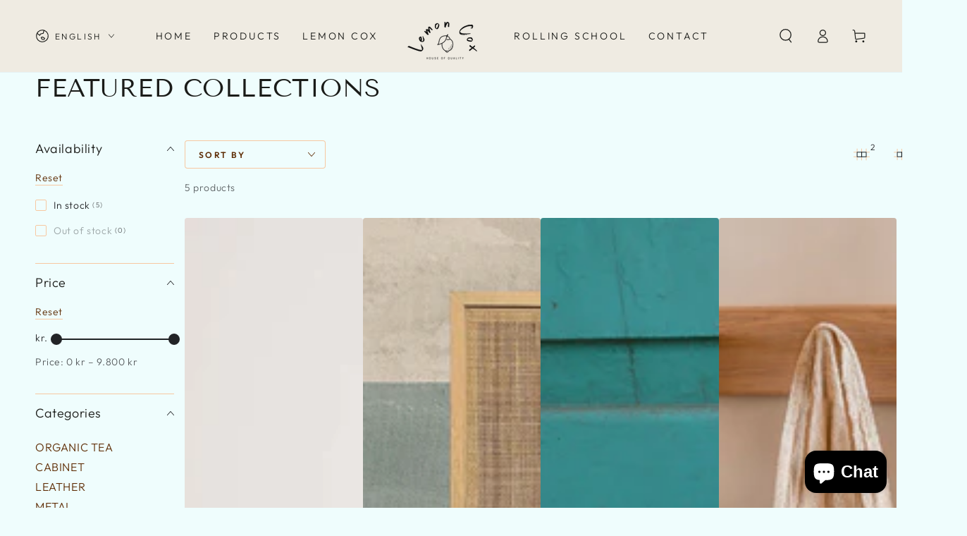

--- FILE ---
content_type: text/html; charset=utf-8
request_url: https://shop.lemoncox.com/collections/featured-collections
body_size: 45669
content:
<!doctype html>
<html class="no-js" lang="en">
  <head>
    <meta charset="utf-8">
    <meta http-equiv="X-UA-Compatible" content="IE=edge">
    <meta name="viewport" content="width=device-width,initial-scale=1">
    <meta name="theme-color" content="">
    <link rel="canonical" href="https://shop.lemoncox.com/collections/featured-collections">
    <link rel="preconnect" href="https://cdn.shopify.com" crossorigin><link rel="preconnect" href="https://fonts.shopifycdn.com" crossorigin><title>
      FEATURED COLLECTIONS
 &ndash; Lemon Cox</title>

<meta property="og:site_name" content="Lemon Cox">
<meta property="og:url" content="https://shop.lemoncox.com/collections/featured-collections">
<meta property="og:title" content="FEATURED COLLECTIONS">
<meta property="og:type" content="product.group">
<meta property="og:description" content="Lemon Cox"><meta property="og:image" content="http://shop.lemoncox.com/cdn/shop/files/Black_logo_-_no_background.png?height=628&pad_color=fdcda5&v=1693835921&width=1200">
  <meta property="og:image:secure_url" content="https://shop.lemoncox.com/cdn/shop/files/Black_logo_-_no_background.png?height=628&pad_color=fdcda5&v=1693835921&width=1200">
  <meta property="og:image:width" content="1200">
  <meta property="og:image:height" content="628"><meta name="twitter:card" content="summary_large_image">
<meta name="twitter:title" content="FEATURED COLLECTIONS">
<meta name="twitter:description" content="Lemon Cox">


    <script src="//shop.lemoncox.com/cdn/shop/t/3/assets/vendor-v4.js" defer="defer"></script>
    <script src="//shop.lemoncox.com/cdn/shop/t/3/assets/pubsub.js?v=104623417541739052901691587546" defer="defer"></script>
    <script src="//shop.lemoncox.com/cdn/shop/t/3/assets/global.js?v=26886119164065653851691587546" defer="defer"></script>

    <script>window.performance && window.performance.mark && window.performance.mark('shopify.content_for_header.start');</script><meta id="shopify-digital-wallet" name="shopify-digital-wallet" content="/76775326042/digital_wallets/dialog">
<meta name="shopify-checkout-api-token" content="e920941aaa468b8bf8c1a0616ce09e4b">
<link rel="alternate" type="application/atom+xml" title="Feed" href="/collections/featured-collections.atom" />
<link rel="alternate" hreflang="x-default" href="https://shop.lemoncox.com/collections/featured-collections">
<link rel="alternate" hreflang="en" href="https://shop.lemoncox.com/collections/featured-collections">
<link rel="alternate" hreflang="da" href="https://shop.lemoncox.com/da/collections/featured-collections">
<link rel="alternate" type="application/json+oembed" href="https://shop.lemoncox.com/collections/featured-collections.oembed">
<script async="async" src="/checkouts/internal/preloads.js?locale=en-DK"></script>
<link rel="preconnect" href="https://shop.app" crossorigin="anonymous">
<script async="async" src="https://shop.app/checkouts/internal/preloads.js?locale=en-DK&shop_id=76775326042" crossorigin="anonymous"></script>
<script id="apple-pay-shop-capabilities" type="application/json">{"shopId":76775326042,"countryCode":"DK","currencyCode":"DKK","merchantCapabilities":["supports3DS"],"merchantId":"gid:\/\/shopify\/Shop\/76775326042","merchantName":"Lemon Cox","requiredBillingContactFields":["postalAddress","email"],"requiredShippingContactFields":["postalAddress","email"],"shippingType":"shipping","supportedNetworks":["visa","maestro","masterCard"],"total":{"type":"pending","label":"Lemon Cox","amount":"1.00"},"shopifyPaymentsEnabled":true,"supportsSubscriptions":true}</script>
<script id="shopify-features" type="application/json">{"accessToken":"e920941aaa468b8bf8c1a0616ce09e4b","betas":["rich-media-storefront-analytics"],"domain":"shop.lemoncox.com","predictiveSearch":true,"shopId":76775326042,"locale":"en"}</script>
<script>var Shopify = Shopify || {};
Shopify.shop = "fa7e20.myshopify.com";
Shopify.locale = "en";
Shopify.currency = {"active":"DKK","rate":"1.0"};
Shopify.country = "DK";
Shopify.theme = {"name":"Updated copy of Be Yours","id":151723540826,"schema_name":"Be Yours","schema_version":"7.0.1","theme_store_id":1399,"role":"main"};
Shopify.theme.handle = "null";
Shopify.theme.style = {"id":null,"handle":null};
Shopify.cdnHost = "shop.lemoncox.com/cdn";
Shopify.routes = Shopify.routes || {};
Shopify.routes.root = "/";</script>
<script type="module">!function(o){(o.Shopify=o.Shopify||{}).modules=!0}(window);</script>
<script>!function(o){function n(){var o=[];function n(){o.push(Array.prototype.slice.apply(arguments))}return n.q=o,n}var t=o.Shopify=o.Shopify||{};t.loadFeatures=n(),t.autoloadFeatures=n()}(window);</script>
<script>
  window.ShopifyPay = window.ShopifyPay || {};
  window.ShopifyPay.apiHost = "shop.app\/pay";
  window.ShopifyPay.redirectState = null;
</script>
<script id="shop-js-analytics" type="application/json">{"pageType":"collection"}</script>
<script defer="defer" async type="module" src="//shop.lemoncox.com/cdn/shopifycloud/shop-js/modules/v2/client.init-shop-cart-sync_C5BV16lS.en.esm.js"></script>
<script defer="defer" async type="module" src="//shop.lemoncox.com/cdn/shopifycloud/shop-js/modules/v2/chunk.common_CygWptCX.esm.js"></script>
<script type="module">
  await import("//shop.lemoncox.com/cdn/shopifycloud/shop-js/modules/v2/client.init-shop-cart-sync_C5BV16lS.en.esm.js");
await import("//shop.lemoncox.com/cdn/shopifycloud/shop-js/modules/v2/chunk.common_CygWptCX.esm.js");

  window.Shopify.SignInWithShop?.initShopCartSync?.({"fedCMEnabled":true,"windoidEnabled":true});

</script>
<script>
  window.Shopify = window.Shopify || {};
  if (!window.Shopify.featureAssets) window.Shopify.featureAssets = {};
  window.Shopify.featureAssets['shop-js'] = {"shop-cart-sync":["modules/v2/client.shop-cart-sync_ZFArdW7E.en.esm.js","modules/v2/chunk.common_CygWptCX.esm.js"],"init-fed-cm":["modules/v2/client.init-fed-cm_CmiC4vf6.en.esm.js","modules/v2/chunk.common_CygWptCX.esm.js"],"shop-button":["modules/v2/client.shop-button_tlx5R9nI.en.esm.js","modules/v2/chunk.common_CygWptCX.esm.js"],"shop-cash-offers":["modules/v2/client.shop-cash-offers_DOA2yAJr.en.esm.js","modules/v2/chunk.common_CygWptCX.esm.js","modules/v2/chunk.modal_D71HUcav.esm.js"],"init-windoid":["modules/v2/client.init-windoid_sURxWdc1.en.esm.js","modules/v2/chunk.common_CygWptCX.esm.js"],"shop-toast-manager":["modules/v2/client.shop-toast-manager_ClPi3nE9.en.esm.js","modules/v2/chunk.common_CygWptCX.esm.js"],"init-shop-email-lookup-coordinator":["modules/v2/client.init-shop-email-lookup-coordinator_B8hsDcYM.en.esm.js","modules/v2/chunk.common_CygWptCX.esm.js"],"init-shop-cart-sync":["modules/v2/client.init-shop-cart-sync_C5BV16lS.en.esm.js","modules/v2/chunk.common_CygWptCX.esm.js"],"avatar":["modules/v2/client.avatar_BTnouDA3.en.esm.js"],"pay-button":["modules/v2/client.pay-button_FdsNuTd3.en.esm.js","modules/v2/chunk.common_CygWptCX.esm.js"],"init-customer-accounts":["modules/v2/client.init-customer-accounts_DxDtT_ad.en.esm.js","modules/v2/client.shop-login-button_C5VAVYt1.en.esm.js","modules/v2/chunk.common_CygWptCX.esm.js","modules/v2/chunk.modal_D71HUcav.esm.js"],"init-shop-for-new-customer-accounts":["modules/v2/client.init-shop-for-new-customer-accounts_ChsxoAhi.en.esm.js","modules/v2/client.shop-login-button_C5VAVYt1.en.esm.js","modules/v2/chunk.common_CygWptCX.esm.js","modules/v2/chunk.modal_D71HUcav.esm.js"],"shop-login-button":["modules/v2/client.shop-login-button_C5VAVYt1.en.esm.js","modules/v2/chunk.common_CygWptCX.esm.js","modules/v2/chunk.modal_D71HUcav.esm.js"],"init-customer-accounts-sign-up":["modules/v2/client.init-customer-accounts-sign-up_CPSyQ0Tj.en.esm.js","modules/v2/client.shop-login-button_C5VAVYt1.en.esm.js","modules/v2/chunk.common_CygWptCX.esm.js","modules/v2/chunk.modal_D71HUcav.esm.js"],"shop-follow-button":["modules/v2/client.shop-follow-button_Cva4Ekp9.en.esm.js","modules/v2/chunk.common_CygWptCX.esm.js","modules/v2/chunk.modal_D71HUcav.esm.js"],"checkout-modal":["modules/v2/client.checkout-modal_BPM8l0SH.en.esm.js","modules/v2/chunk.common_CygWptCX.esm.js","modules/v2/chunk.modal_D71HUcav.esm.js"],"lead-capture":["modules/v2/client.lead-capture_Bi8yE_yS.en.esm.js","modules/v2/chunk.common_CygWptCX.esm.js","modules/v2/chunk.modal_D71HUcav.esm.js"],"shop-login":["modules/v2/client.shop-login_D6lNrXab.en.esm.js","modules/v2/chunk.common_CygWptCX.esm.js","modules/v2/chunk.modal_D71HUcav.esm.js"],"payment-terms":["modules/v2/client.payment-terms_CZxnsJam.en.esm.js","modules/v2/chunk.common_CygWptCX.esm.js","modules/v2/chunk.modal_D71HUcav.esm.js"]};
</script>
<script>(function() {
  var isLoaded = false;
  function asyncLoad() {
    if (isLoaded) return;
    isLoaded = true;
    var urls = ["https:\/\/widgets.automizely.com\/loyalty\/v1\/main.js?connection_id=6a144f4584344ddabfb60413ebab742f\u0026mapped_org_id=9a0f9a1f7a604e6682d7935c71216f35_v1\u0026shop=fa7e20.myshopify.com"];
    for (var i = 0; i < urls.length; i++) {
      var s = document.createElement('script');
      s.type = 'text/javascript';
      s.async = true;
      s.src = urls[i];
      var x = document.getElementsByTagName('script')[0];
      x.parentNode.insertBefore(s, x);
    }
  };
  if(window.attachEvent) {
    window.attachEvent('onload', asyncLoad);
  } else {
    window.addEventListener('load', asyncLoad, false);
  }
})();</script>
<script id="__st">var __st={"a":76775326042,"offset":3600,"reqid":"0b95c065-44f5-4cfd-81cd-7189ce972a65-1768691374","pageurl":"shop.lemoncox.com\/collections\/featured-collections","u":"210698fc0ed6","p":"collection","rtyp":"collection","rid":605942710618};</script>
<script>window.ShopifyPaypalV4VisibilityTracking = true;</script>
<script id="captcha-bootstrap">!function(){'use strict';const t='contact',e='account',n='new_comment',o=[[t,t],['blogs',n],['comments',n],[t,'customer']],c=[[e,'customer_login'],[e,'guest_login'],[e,'recover_customer_password'],[e,'create_customer']],r=t=>t.map((([t,e])=>`form[action*='/${t}']:not([data-nocaptcha='true']) input[name='form_type'][value='${e}']`)).join(','),a=t=>()=>t?[...document.querySelectorAll(t)].map((t=>t.form)):[];function s(){const t=[...o],e=r(t);return a(e)}const i='password',u='form_key',d=['recaptcha-v3-token','g-recaptcha-response','h-captcha-response',i],f=()=>{try{return window.sessionStorage}catch{return}},m='__shopify_v',_=t=>t.elements[u];function p(t,e,n=!1){try{const o=window.sessionStorage,c=JSON.parse(o.getItem(e)),{data:r}=function(t){const{data:e,action:n}=t;return t[m]||n?{data:e,action:n}:{data:t,action:n}}(c);for(const[e,n]of Object.entries(r))t.elements[e]&&(t.elements[e].value=n);n&&o.removeItem(e)}catch(o){console.error('form repopulation failed',{error:o})}}const l='form_type',E='cptcha';function T(t){t.dataset[E]=!0}const w=window,h=w.document,L='Shopify',v='ce_forms',y='captcha';let A=!1;((t,e)=>{const n=(g='f06e6c50-85a8-45c8-87d0-21a2b65856fe',I='https://cdn.shopify.com/shopifycloud/storefront-forms-hcaptcha/ce_storefront_forms_captcha_hcaptcha.v1.5.2.iife.js',D={infoText:'Protected by hCaptcha',privacyText:'Privacy',termsText:'Terms'},(t,e,n)=>{const o=w[L][v],c=o.bindForm;if(c)return c(t,g,e,D).then(n);var r;o.q.push([[t,g,e,D],n]),r=I,A||(h.body.append(Object.assign(h.createElement('script'),{id:'captcha-provider',async:!0,src:r})),A=!0)});var g,I,D;w[L]=w[L]||{},w[L][v]=w[L][v]||{},w[L][v].q=[],w[L][y]=w[L][y]||{},w[L][y].protect=function(t,e){n(t,void 0,e),T(t)},Object.freeze(w[L][y]),function(t,e,n,w,h,L){const[v,y,A,g]=function(t,e,n){const i=e?o:[],u=t?c:[],d=[...i,...u],f=r(d),m=r(i),_=r(d.filter((([t,e])=>n.includes(e))));return[a(f),a(m),a(_),s()]}(w,h,L),I=t=>{const e=t.target;return e instanceof HTMLFormElement?e:e&&e.form},D=t=>v().includes(t);t.addEventListener('submit',(t=>{const e=I(t);if(!e)return;const n=D(e)&&!e.dataset.hcaptchaBound&&!e.dataset.recaptchaBound,o=_(e),c=g().includes(e)&&(!o||!o.value);(n||c)&&t.preventDefault(),c&&!n&&(function(t){try{if(!f())return;!function(t){const e=f();if(!e)return;const n=_(t);if(!n)return;const o=n.value;o&&e.removeItem(o)}(t);const e=Array.from(Array(32),(()=>Math.random().toString(36)[2])).join('');!function(t,e){_(t)||t.append(Object.assign(document.createElement('input'),{type:'hidden',name:u})),t.elements[u].value=e}(t,e),function(t,e){const n=f();if(!n)return;const o=[...t.querySelectorAll(`input[type='${i}']`)].map((({name:t})=>t)),c=[...d,...o],r={};for(const[a,s]of new FormData(t).entries())c.includes(a)||(r[a]=s);n.setItem(e,JSON.stringify({[m]:1,action:t.action,data:r}))}(t,e)}catch(e){console.error('failed to persist form',e)}}(e),e.submit())}));const S=(t,e)=>{t&&!t.dataset[E]&&(n(t,e.some((e=>e===t))),T(t))};for(const o of['focusin','change'])t.addEventListener(o,(t=>{const e=I(t);D(e)&&S(e,y())}));const B=e.get('form_key'),M=e.get(l),P=B&&M;t.addEventListener('DOMContentLoaded',(()=>{const t=y();if(P)for(const e of t)e.elements[l].value===M&&p(e,B);[...new Set([...A(),...v().filter((t=>'true'===t.dataset.shopifyCaptcha))])].forEach((e=>S(e,t)))}))}(h,new URLSearchParams(w.location.search),n,t,e,['guest_login'])})(!0,!0)}();</script>
<script integrity="sha256-4kQ18oKyAcykRKYeNunJcIwy7WH5gtpwJnB7kiuLZ1E=" data-source-attribution="shopify.loadfeatures" defer="defer" src="//shop.lemoncox.com/cdn/shopifycloud/storefront/assets/storefront/load_feature-a0a9edcb.js" crossorigin="anonymous"></script>
<script crossorigin="anonymous" defer="defer" src="//shop.lemoncox.com/cdn/shopifycloud/storefront/assets/shopify_pay/storefront-65b4c6d7.js?v=20250812"></script>
<script data-source-attribution="shopify.dynamic_checkout.dynamic.init">var Shopify=Shopify||{};Shopify.PaymentButton=Shopify.PaymentButton||{isStorefrontPortableWallets:!0,init:function(){window.Shopify.PaymentButton.init=function(){};var t=document.createElement("script");t.src="https://shop.lemoncox.com/cdn/shopifycloud/portable-wallets/latest/portable-wallets.en.js",t.type="module",document.head.appendChild(t)}};
</script>
<script data-source-attribution="shopify.dynamic_checkout.buyer_consent">
  function portableWalletsHideBuyerConsent(e){var t=document.getElementById("shopify-buyer-consent"),n=document.getElementById("shopify-subscription-policy-button");t&&n&&(t.classList.add("hidden"),t.setAttribute("aria-hidden","true"),n.removeEventListener("click",e))}function portableWalletsShowBuyerConsent(e){var t=document.getElementById("shopify-buyer-consent"),n=document.getElementById("shopify-subscription-policy-button");t&&n&&(t.classList.remove("hidden"),t.removeAttribute("aria-hidden"),n.addEventListener("click",e))}window.Shopify?.PaymentButton&&(window.Shopify.PaymentButton.hideBuyerConsent=portableWalletsHideBuyerConsent,window.Shopify.PaymentButton.showBuyerConsent=portableWalletsShowBuyerConsent);
</script>
<script data-source-attribution="shopify.dynamic_checkout.cart.bootstrap">document.addEventListener("DOMContentLoaded",(function(){function t(){return document.querySelector("shopify-accelerated-checkout-cart, shopify-accelerated-checkout")}if(t())Shopify.PaymentButton.init();else{new MutationObserver((function(e,n){t()&&(Shopify.PaymentButton.init(),n.disconnect())})).observe(document.body,{childList:!0,subtree:!0})}}));
</script>
<link id="shopify-accelerated-checkout-styles" rel="stylesheet" media="screen" href="https://shop.lemoncox.com/cdn/shopifycloud/portable-wallets/latest/accelerated-checkout-backwards-compat.css" crossorigin="anonymous">
<style id="shopify-accelerated-checkout-cart">
        #shopify-buyer-consent {
  margin-top: 1em;
  display: inline-block;
  width: 100%;
}

#shopify-buyer-consent.hidden {
  display: none;
}

#shopify-subscription-policy-button {
  background: none;
  border: none;
  padding: 0;
  text-decoration: underline;
  font-size: inherit;
  cursor: pointer;
}

#shopify-subscription-policy-button::before {
  box-shadow: none;
}

      </style>
<script id="sections-script" data-sections="header,footer" defer="defer" src="//shop.lemoncox.com/cdn/shop/t/3/compiled_assets/scripts.js?971"></script>
<script>window.performance && window.performance.mark && window.performance.mark('shopify.content_for_header.end');</script>

<style data-shopify>@font-face {
  font-family: Outfit;
  font-weight: 300;
  font-style: normal;
  font-display: swap;
  src: url("//shop.lemoncox.com/cdn/fonts/outfit/outfit_n3.8c97ae4c4fac7c2ea467a6dc784857f4de7e0e37.woff2") format("woff2"),
       url("//shop.lemoncox.com/cdn/fonts/outfit/outfit_n3.b50a189ccde91f9bceee88f207c18c09f0b62a7b.woff") format("woff");
}

  @font-face {
  font-family: Outfit;
  font-weight: 600;
  font-style: normal;
  font-display: swap;
  src: url("//shop.lemoncox.com/cdn/fonts/outfit/outfit_n6.dfcbaa80187851df2e8384061616a8eaa1702fdc.woff2") format("woff2"),
       url("//shop.lemoncox.com/cdn/fonts/outfit/outfit_n6.88384e9fc3e36038624caccb938f24ea8008a91d.woff") format("woff");
}

  
  
  @font-face {
  font-family: "Tenor Sans";
  font-weight: 400;
  font-style: normal;
  font-display: swap;
  src: url("//shop.lemoncox.com/cdn/fonts/tenor_sans/tenorsans_n4.966071a72c28462a9256039d3e3dc5b0cf314f65.woff2") format("woff2"),
       url("//shop.lemoncox.com/cdn/fonts/tenor_sans/tenorsans_n4.2282841d948f9649ba5c3cad6ea46df268141820.woff") format("woff");
}

  

  :root {
    --be-yours-version: "7.0.1";
    --font-body-family: Outfit, sans-serif;
    --font-body-style: normal;
    --font-body-weight: 300;

    --font-heading-family: "Tenor Sans", sans-serif;
    --font-heading-style: normal;
    --font-heading-weight: 400;

    --font-body-scale: 1.0;
    --font-heading-scale: 0.9;

    --font-navigation-family: var(--font-body-family);
    --font-navigation-size: 14px;
    --font-navigation-weight: var(--font-body-weight);
    --font-button-family: var(--font-body-family);
    --font-button-size: 13px;
    --font-button-baseline: 0rem;
    --font-price-family: var(--font-heading-family);
    --font-price-scale: var(--font-heading-scale);

    --color-base-text: 33, 35, 38;
    --color-base-background: 239, 253, 253;
    --color-base-solid-button-labels: 94, 45, 5;
    --color-base-outline-button-labels: 94, 45, 5;
    --color-base-accent: 253, 205, 165;
    --color-base-heading: 26, 27, 24;
    --color-base-border: 247, 200, 161;
    --color-placeholder: 243, 243, 243;
    --color-overlay: 210, 213, 217;
    --color-keyboard-focus: 135, 173, 245;
    --color-shadow: 255, 232, 213;
    --shadow-opacity: 1;

    --color-background-dark: 203, 248, 248;
    --color-price: #1a1b18;
    --color-sale-price: #d72c0d;
    --color-sale-badge-background: #d72c0d;
    --color-reviews: #87adf5;
    --color-critical: #d72c0d;
    --color-success: #008060;
    --color-highlight: 120, 159, 11;

    --payment-terms-background-color: #effdfd;
    --page-width: 160rem;
    --page-width-margin: 0rem;

    --card-color-scheme: var(--color-placeholder);
    --card-text-alignment: center;
    --card-flex-alignment: center;
    --card-image-padding: 0px;
    --card-border-width: 0px;
    --card-radius: 4px;
    --card-shadow-horizontal-offset: 0px;
    --card-shadow-vertical-offset: 0px;
    
    --button-radius: 4px;
    --button-border-width: 2px;
    --button-shadow-horizontal-offset: 4px;
    --button-shadow-vertical-offset: 4px;

    --spacing-sections-desktop: 0px;
    --spacing-sections-mobile: 0px;

    --gradient-free-ship-progress: linear-gradient(325deg,#F9423A 0,#F1E04D 100%);
    --gradient-free-ship-complete: linear-gradient(325deg, #049cff 0, #35ee7a 100%);
  }

  *,
  *::before,
  *::after {
    box-sizing: inherit;
  }

  html {
    box-sizing: border-box;
    font-size: calc(var(--font-body-scale) * 62.5%);
    height: 100%;
  }

  body {
    min-height: 100%;
    margin: 0;
    font-size: 1.5rem;
    letter-spacing: 0.06rem;
    line-height: calc(1 + 0.8 / var(--font-body-scale));
    font-family: var(--font-body-family);
    font-style: var(--font-body-style);
    font-weight: var(--font-body-weight);
  }

  @media screen and (min-width: 750px) {
    body {
      font-size: 1.6rem;
    }
  }</style><link href="//shop.lemoncox.com/cdn/shop/t/3/assets/base.css?v=85438051128038638961691587544" rel="stylesheet" type="text/css" media="all" /><link rel="preload" as="font" href="//shop.lemoncox.com/cdn/fonts/outfit/outfit_n3.8c97ae4c4fac7c2ea467a6dc784857f4de7e0e37.woff2" type="font/woff2" crossorigin><link rel="preload" as="font" href="//shop.lemoncox.com/cdn/fonts/tenor_sans/tenorsans_n4.966071a72c28462a9256039d3e3dc5b0cf314f65.woff2" type="font/woff2" crossorigin><link rel="stylesheet" href="//shop.lemoncox.com/cdn/shop/t/3/assets/component-predictive-search.css?v=21505439471608135461691587545" media="print" onload="this.media='all'"><link rel="stylesheet" href="//shop.lemoncox.com/cdn/shop/t/3/assets/component-quick-view.css?v=74011563189484492361691587545" media="print" onload="this.media='all'"><link rel="stylesheet" href="//shop.lemoncox.com/cdn/shop/t/3/assets/component-color-swatches.css?v=103905711642914497571691587545" media="print" onload="this.media='all'"><script>document.documentElement.className = document.documentElement.className.replace('no-js', 'js');</script>
    <!--CPC-->
  <script src='https://ajax.googleapis.com/ajax/libs/jquery/3.5.1/jquery.min.js'></script>
  <!--CPC-->
  <script src='https://cdn-assets.custompricecalculator.com/shopify/calculator.js'></script>
<!-- BEGIN app block: shopify://apps/judge-me-reviews/blocks/judgeme_core/61ccd3b1-a9f2-4160-9fe9-4fec8413e5d8 --><!-- Start of Judge.me Core -->






<link rel="dns-prefetch" href="https://cdnwidget.judge.me">
<link rel="dns-prefetch" href="https://cdn.judge.me">
<link rel="dns-prefetch" href="https://cdn1.judge.me">
<link rel="dns-prefetch" href="https://api.judge.me">

<script data-cfasync='false' class='jdgm-settings-script'>window.jdgmSettings={"pagination":5,"disable_web_reviews":false,"badge_no_review_text":"No reviews","badge_n_reviews_text":"{{ n }} review/reviews","badge_star_color":"#fb923b","hide_badge_preview_if_no_reviews":true,"badge_hide_text":false,"enforce_center_preview_badge":false,"widget_title":"Customer Reviews","widget_open_form_text":"Write a review","widget_close_form_text":"Cancel review","widget_refresh_page_text":"Refresh page","widget_summary_text":"Based on {{ number_of_reviews }} review/reviews","widget_no_review_text":"Be the first to write a review","widget_name_field_text":"Display name","widget_verified_name_field_text":"Verified Name (public)","widget_name_placeholder_text":"Display name","widget_required_field_error_text":"This field is required.","widget_email_field_text":"Email address","widget_verified_email_field_text":"Verified Email (private, can not be edited)","widget_email_placeholder_text":"Your email address","widget_email_field_error_text":"Please enter a valid email address.","widget_rating_field_text":"Rating","widget_review_title_field_text":"Review Title","widget_review_title_placeholder_text":"Give your review a title","widget_review_body_field_text":"Review content","widget_review_body_placeholder_text":"Start writing here...","widget_pictures_field_text":"Picture/Video (optional)","widget_submit_review_text":"Submit Review","widget_submit_verified_review_text":"Submit Verified Review","widget_submit_success_msg_with_auto_publish":"Thank you! Please refresh the page in a few moments to see your review. You can remove or edit your review by logging into \u003ca href='https://judge.me/login' target='_blank' rel='nofollow noopener'\u003eJudge.me\u003c/a\u003e","widget_submit_success_msg_no_auto_publish":"Thank you! Your review will be published as soon as it is approved by the shop admin. You can remove or edit your review by logging into \u003ca href='https://judge.me/login' target='_blank' rel='nofollow noopener'\u003eJudge.me\u003c/a\u003e","widget_show_default_reviews_out_of_total_text":"Showing {{ n_reviews_shown }} out of {{ n_reviews }} reviews.","widget_show_all_link_text":"Show all","widget_show_less_link_text":"Show less","widget_author_said_text":"{{ reviewer_name }} said:","widget_days_text":"{{ n }} days ago","widget_weeks_text":"{{ n }} week/weeks ago","widget_months_text":"{{ n }} month/months ago","widget_years_text":"{{ n }} year/years ago","widget_yesterday_text":"Yesterday","widget_today_text":"Today","widget_replied_text":"\u003e\u003e {{ shop_name }} replied:","widget_read_more_text":"Read more","widget_reviewer_name_as_initial":"","widget_rating_filter_color":"#fbcd0a","widget_rating_filter_see_all_text":"See all reviews","widget_sorting_most_recent_text":"Most Recent","widget_sorting_highest_rating_text":"Highest Rating","widget_sorting_lowest_rating_text":"Lowest Rating","widget_sorting_with_pictures_text":"Only Pictures","widget_sorting_most_helpful_text":"Most Helpful","widget_open_question_form_text":"Ask a question","widget_reviews_subtab_text":"Reviews","widget_questions_subtab_text":"Questions","widget_question_label_text":"Question","widget_answer_label_text":"Answer","widget_question_placeholder_text":"Write your question here","widget_submit_question_text":"Submit Question","widget_question_submit_success_text":"Thank you for your question! We will notify you once it gets answered.","widget_star_color":"#fe7300","verified_badge_text":"Verified","verified_badge_bg_color":"","verified_badge_text_color":"","verified_badge_placement":"left-of-reviewer-name","widget_review_max_height":"","widget_hide_border":false,"widget_social_share":false,"widget_thumb":false,"widget_review_location_show":false,"widget_location_format":"","all_reviews_include_out_of_store_products":true,"all_reviews_out_of_store_text":"(out of store)","all_reviews_pagination":100,"all_reviews_product_name_prefix_text":"about","enable_review_pictures":true,"enable_question_anwser":false,"widget_theme":"default","review_date_format":"mm/dd/yyyy","default_sort_method":"most-recent","widget_product_reviews_subtab_text":"Product Reviews","widget_shop_reviews_subtab_text":"Shop Reviews","widget_other_products_reviews_text":"Reviews for other products","widget_store_reviews_subtab_text":"Store reviews","widget_no_store_reviews_text":"This store hasn't received any reviews yet","widget_web_restriction_product_reviews_text":"This product hasn't received any reviews yet","widget_no_items_text":"No items found","widget_show_more_text":"Show more","widget_write_a_store_review_text":"Write a Store Review","widget_other_languages_heading":"Reviews in Other Languages","widget_translate_review_text":"Translate review to {{ language }}","widget_translating_review_text":"Translating...","widget_show_original_translation_text":"Show original ({{ language }})","widget_translate_review_failed_text":"Review couldn't be translated.","widget_translate_review_retry_text":"Retry","widget_translate_review_try_again_later_text":"Try again later","show_product_url_for_grouped_product":false,"widget_sorting_pictures_first_text":"Pictures First","show_pictures_on_all_rev_page_mobile":false,"show_pictures_on_all_rev_page_desktop":false,"floating_tab_hide_mobile_install_preference":false,"floating_tab_button_name":"★ Reviews","floating_tab_title":"Let customers speak for us","floating_tab_button_color":"","floating_tab_button_background_color":"","floating_tab_url":"","floating_tab_url_enabled":false,"floating_tab_tab_style":"text","all_reviews_text_badge_text":"Customers rate us {{ shop.metafields.judgeme.all_reviews_rating | round: 1 }}/5 based on {{ shop.metafields.judgeme.all_reviews_count }} reviews.","all_reviews_text_badge_text_branded_style":"{{ shop.metafields.judgeme.all_reviews_rating | round: 1 }} out of 5 stars based on {{ shop.metafields.judgeme.all_reviews_count }} reviews","is_all_reviews_text_badge_a_link":false,"show_stars_for_all_reviews_text_badge":false,"all_reviews_text_badge_url":"","all_reviews_text_style":"branded","all_reviews_text_color_style":"judgeme_brand_color","all_reviews_text_color":"#108474","all_reviews_text_show_jm_brand":true,"featured_carousel_show_header":true,"featured_carousel_title":"Let customers speak for us","testimonials_carousel_title":"Customers are saying","videos_carousel_title":"Real customer stories","cards_carousel_title":"Customers are saying","featured_carousel_count_text":"from {{ n }} reviews","featured_carousel_add_link_to_all_reviews_page":false,"featured_carousel_url":"","featured_carousel_show_images":true,"featured_carousel_autoslide_interval":5,"featured_carousel_arrows_on_the_sides":false,"featured_carousel_height":250,"featured_carousel_width":80,"featured_carousel_image_size":0,"featured_carousel_image_height":250,"featured_carousel_arrow_color":"#eeeeee","verified_count_badge_style":"branded","verified_count_badge_orientation":"horizontal","verified_count_badge_color_style":"judgeme_brand_color","verified_count_badge_color":"#108474","is_verified_count_badge_a_link":false,"verified_count_badge_url":"","verified_count_badge_show_jm_brand":true,"widget_rating_preset_default":5,"widget_first_sub_tab":"product-reviews","widget_show_histogram":true,"widget_histogram_use_custom_color":false,"widget_pagination_use_custom_color":false,"widget_star_use_custom_color":true,"widget_verified_badge_use_custom_color":false,"widget_write_review_use_custom_color":false,"picture_reminder_submit_button":"Upload Pictures","enable_review_videos":false,"mute_video_by_default":false,"widget_sorting_videos_first_text":"Videos First","widget_review_pending_text":"Pending","featured_carousel_items_for_large_screen":3,"social_share_options_order":"Facebook,Twitter","remove_microdata_snippet":false,"disable_json_ld":false,"enable_json_ld_products":false,"preview_badge_show_question_text":false,"preview_badge_no_question_text":"No questions","preview_badge_n_question_text":"{{ number_of_questions }} question/questions","qa_badge_show_icon":false,"qa_badge_position":"same-row","remove_judgeme_branding":false,"widget_add_search_bar":false,"widget_search_bar_placeholder":"Search","widget_sorting_verified_only_text":"Verified only","featured_carousel_theme":"default","featured_carousel_show_rating":true,"featured_carousel_show_title":true,"featured_carousel_show_body":true,"featured_carousel_show_date":false,"featured_carousel_show_reviewer":true,"featured_carousel_show_product":false,"featured_carousel_header_background_color":"#108474","featured_carousel_header_text_color":"#ffffff","featured_carousel_name_product_separator":"reviewed","featured_carousel_full_star_background":"#108474","featured_carousel_empty_star_background":"#dadada","featured_carousel_vertical_theme_background":"#f9fafb","featured_carousel_verified_badge_enable":true,"featured_carousel_verified_badge_color":"#108474","featured_carousel_border_style":"round","featured_carousel_review_line_length_limit":3,"featured_carousel_more_reviews_button_text":"Read more reviews","featured_carousel_view_product_button_text":"View product","all_reviews_page_load_reviews_on":"scroll","all_reviews_page_load_more_text":"Load More Reviews","disable_fb_tab_reviews":false,"enable_ajax_cdn_cache":false,"widget_advanced_speed_features":5,"widget_public_name_text":"displayed publicly like","default_reviewer_name":"John Smith","default_reviewer_name_has_non_latin":true,"widget_reviewer_anonymous":"Anonymous","medals_widget_title":"Judge.me Review Medals","medals_widget_background_color":"#f9fafb","medals_widget_position":"footer_all_pages","medals_widget_border_color":"#f9fafb","medals_widget_verified_text_position":"left","medals_widget_use_monochromatic_version":false,"medals_widget_elements_color":"#108474","show_reviewer_avatar":true,"widget_invalid_yt_video_url_error_text":"Not a YouTube video URL","widget_max_length_field_error_text":"Please enter no more than {0} characters.","widget_show_country_flag":false,"widget_show_collected_via_shop_app":true,"widget_verified_by_shop_badge_style":"light","widget_verified_by_shop_text":"Verified by Shop","widget_show_photo_gallery":false,"widget_load_with_code_splitting":true,"widget_ugc_install_preference":false,"widget_ugc_title":"Made by us, Shared by you","widget_ugc_subtitle":"Tag us to see your picture featured in our page","widget_ugc_arrows_color":"#ffffff","widget_ugc_primary_button_text":"Buy Now","widget_ugc_primary_button_background_color":"#108474","widget_ugc_primary_button_text_color":"#ffffff","widget_ugc_primary_button_border_width":"0","widget_ugc_primary_button_border_style":"none","widget_ugc_primary_button_border_color":"#108474","widget_ugc_primary_button_border_radius":"25","widget_ugc_secondary_button_text":"Load More","widget_ugc_secondary_button_background_color":"#ffffff","widget_ugc_secondary_button_text_color":"#108474","widget_ugc_secondary_button_border_width":"2","widget_ugc_secondary_button_border_style":"solid","widget_ugc_secondary_button_border_color":"#108474","widget_ugc_secondary_button_border_radius":"25","widget_ugc_reviews_button_text":"View Reviews","widget_ugc_reviews_button_background_color":"#ffffff","widget_ugc_reviews_button_text_color":"#108474","widget_ugc_reviews_button_border_width":"2","widget_ugc_reviews_button_border_style":"solid","widget_ugc_reviews_button_border_color":"#108474","widget_ugc_reviews_button_border_radius":"25","widget_ugc_reviews_button_link_to":"judgeme-reviews-page","widget_ugc_show_post_date":true,"widget_ugc_max_width":"800","widget_rating_metafield_value_type":true,"widget_primary_color":"#fb923b","widget_enable_secondary_color":false,"widget_secondary_color":"#f97100","widget_summary_average_rating_text":"{{ average_rating }} out of 5","widget_media_grid_title":"Customer photos \u0026 videos","widget_media_grid_see_more_text":"See more","widget_round_style":false,"widget_show_product_medals":true,"widget_verified_by_judgeme_text":"Verified by Judge.me","widget_show_store_medals":true,"widget_verified_by_judgeme_text_in_store_medals":"Verified by Judge.me","widget_media_field_exceed_quantity_message":"Sorry, we can only accept {{ max_media }} for one review.","widget_media_field_exceed_limit_message":"{{ file_name }} is too large, please select a {{ media_type }} less than {{ size_limit }}MB.","widget_review_submitted_text":"Review Submitted!","widget_question_submitted_text":"Question Submitted!","widget_close_form_text_question":"Cancel","widget_write_your_answer_here_text":"Write your answer here","widget_enabled_branded_link":true,"widget_show_collected_by_judgeme":true,"widget_reviewer_name_color":"","widget_write_review_text_color":"","widget_write_review_bg_color":"","widget_collected_by_judgeme_text":"collected by Judge.me","widget_pagination_type":"standard","widget_load_more_text":"Load More","widget_load_more_color":"#108474","widget_full_review_text":"Full Review","widget_read_more_reviews_text":"Read More Reviews","widget_read_questions_text":"Read Questions","widget_questions_and_answers_text":"Questions \u0026 Answers","widget_verified_by_text":"Verified by","widget_verified_text":"Verified","widget_number_of_reviews_text":"{{ number_of_reviews }} reviews","widget_back_button_text":"Back","widget_next_button_text":"Next","widget_custom_forms_filter_button":"Filters","custom_forms_style":"horizontal","widget_show_review_information":false,"how_reviews_are_collected":"How reviews are collected?","widget_show_review_keywords":false,"widget_gdpr_statement":"How we use your data: We'll only contact you about the review you left, and only if necessary. By submitting your review, you agree to Judge.me's \u003ca href='https://judge.me/terms' target='_blank' rel='nofollow noopener'\u003eterms\u003c/a\u003e, \u003ca href='https://judge.me/privacy' target='_blank' rel='nofollow noopener'\u003eprivacy\u003c/a\u003e and \u003ca href='https://judge.me/content-policy' target='_blank' rel='nofollow noopener'\u003econtent\u003c/a\u003e policies.","widget_multilingual_sorting_enabled":false,"widget_translate_review_content_enabled":false,"widget_translate_review_content_method":"manual","popup_widget_review_selection":"automatically_with_pictures","popup_widget_round_border_style":true,"popup_widget_show_title":true,"popup_widget_show_body":true,"popup_widget_show_reviewer":false,"popup_widget_show_product":true,"popup_widget_show_pictures":true,"popup_widget_use_review_picture":true,"popup_widget_show_on_home_page":true,"popup_widget_show_on_product_page":true,"popup_widget_show_on_collection_page":true,"popup_widget_show_on_cart_page":true,"popup_widget_position":"bottom_left","popup_widget_first_review_delay":5,"popup_widget_duration":5,"popup_widget_interval":5,"popup_widget_review_count":5,"popup_widget_hide_on_mobile":true,"review_snippet_widget_round_border_style":true,"review_snippet_widget_card_color":"#FFFFFF","review_snippet_widget_slider_arrows_background_color":"#FFFFFF","review_snippet_widget_slider_arrows_color":"#000000","review_snippet_widget_star_color":"#108474","show_product_variant":false,"all_reviews_product_variant_label_text":"Variant: ","widget_show_verified_branding":true,"widget_ai_summary_title":"Customers say","widget_ai_summary_disclaimer":"AI-powered review summary based on recent customer reviews","widget_show_ai_summary":false,"widget_show_ai_summary_bg":false,"widget_show_review_title_input":true,"redirect_reviewers_invited_via_email":"external_form","request_store_review_after_product_review":false,"request_review_other_products_in_order":false,"review_form_color_scheme":"default","review_form_corner_style":"square","review_form_star_color":{},"review_form_text_color":"#333333","review_form_background_color":"#ffffff","review_form_field_background_color":"#fafafa","review_form_button_color":{},"review_form_button_text_color":"#ffffff","review_form_modal_overlay_color":"#000000","review_content_screen_title_text":"How would you rate this product?","review_content_introduction_text":"We would love it if you would share a bit about your experience.","store_review_form_title_text":"How would you rate this store?","store_review_form_introduction_text":"We would love it if you would share a bit about your experience.","show_review_guidance_text":true,"one_star_review_guidance_text":"Poor","five_star_review_guidance_text":"Great","customer_information_screen_title_text":"About you","customer_information_introduction_text":"Please tell us more about you.","custom_questions_screen_title_text":"Your experience in more detail","custom_questions_introduction_text":"Here are a few questions to help us understand more about your experience.","review_submitted_screen_title_text":"Thanks for your review!","review_submitted_screen_thank_you_text":"We are processing it and it will appear on the store soon.","review_submitted_screen_email_verification_text":"Please confirm your email by clicking the link we just sent you. This helps us keep reviews authentic.","review_submitted_request_store_review_text":"Would you like to share your experience of shopping with us?","review_submitted_review_other_products_text":"Would you like to review these products?","store_review_screen_title_text":"Would you like to share your experience of shopping with us?","store_review_introduction_text":"We value your feedback and use it to improve. Please share any thoughts or suggestions you have.","reviewer_media_screen_title_picture_text":"Share a picture","reviewer_media_introduction_picture_text":"Upload a photo to support your review.","reviewer_media_screen_title_video_text":"Share a video","reviewer_media_introduction_video_text":"Upload a video to support your review.","reviewer_media_screen_title_picture_or_video_text":"Share a picture or video","reviewer_media_introduction_picture_or_video_text":"Upload a photo or video to support your review.","reviewer_media_youtube_url_text":"Paste your Youtube URL here","advanced_settings_next_step_button_text":"Next","advanced_settings_close_review_button_text":"Close","modal_write_review_flow":false,"write_review_flow_required_text":"Required","write_review_flow_privacy_message_text":"We respect your privacy.","write_review_flow_anonymous_text":"Post review as anonymous","write_review_flow_visibility_text":"This won't be visible to other customers.","write_review_flow_multiple_selection_help_text":"Select as many as you like","write_review_flow_single_selection_help_text":"Select one option","write_review_flow_required_field_error_text":"This field is required","write_review_flow_invalid_email_error_text":"Please enter a valid email address","write_review_flow_max_length_error_text":"Max. {{ max_length }} characters.","write_review_flow_media_upload_text":"\u003cb\u003eClick to upload\u003c/b\u003e or drag and drop","write_review_flow_gdpr_statement":"We'll only contact you about your review if necessary. By submitting your review, you agree to our \u003ca href='https://judge.me/terms' target='_blank' rel='nofollow noopener'\u003eterms and conditions\u003c/a\u003e and \u003ca href='https://judge.me/privacy' target='_blank' rel='nofollow noopener'\u003eprivacy policy\u003c/a\u003e.","rating_only_reviews_enabled":false,"show_negative_reviews_help_screen":false,"new_review_flow_help_screen_rating_threshold":3,"negative_review_resolution_screen_title_text":"Tell us more","negative_review_resolution_text":"Your experience matters to us. If there were issues with your purchase, we're here to help. Feel free to reach out to us, we'd love the opportunity to make things right.","negative_review_resolution_button_text":"Contact us","negative_review_resolution_proceed_with_review_text":"Leave a review","negative_review_resolution_subject":"Issue with purchase from {{ shop_name }}.{{ order_name }}","preview_badge_collection_page_install_status":false,"widget_review_custom_css":"","preview_badge_custom_css":"","preview_badge_stars_count":"5-stars","featured_carousel_custom_css":"","floating_tab_custom_css":"","all_reviews_widget_custom_css":"","medals_widget_custom_css":"","verified_badge_custom_css":"","all_reviews_text_custom_css":"","transparency_badges_collected_via_store_invite":false,"transparency_badges_from_another_provider":false,"transparency_badges_collected_from_store_visitor":false,"transparency_badges_collected_by_verified_review_provider":false,"transparency_badges_earned_reward":false,"transparency_badges_collected_via_store_invite_text":"Review collected via store invitation","transparency_badges_from_another_provider_text":"Review collected from another provider","transparency_badges_collected_from_store_visitor_text":"Review collected from a store visitor","transparency_badges_written_in_google_text":"Review written in Google","transparency_badges_written_in_etsy_text":"Review written in Etsy","transparency_badges_written_in_shop_app_text":"Review written in Shop App","transparency_badges_earned_reward_text":"Review earned a reward for future purchase","product_review_widget_per_page":10,"widget_store_review_label_text":"Review about the store","checkout_comment_extension_title_on_product_page":"Customer Comments","checkout_comment_extension_num_latest_comment_show":5,"checkout_comment_extension_format":"name_and_timestamp","checkout_comment_customer_name":"last_initial","checkout_comment_comment_notification":true,"preview_badge_collection_page_install_preference":false,"preview_badge_home_page_install_preference":false,"preview_badge_product_page_install_preference":false,"review_widget_install_preference":"","review_carousel_install_preference":false,"floating_reviews_tab_install_preference":"none","verified_reviews_count_badge_install_preference":false,"all_reviews_text_install_preference":false,"review_widget_best_location":false,"judgeme_medals_install_preference":false,"review_widget_revamp_enabled":false,"review_widget_qna_enabled":false,"review_widget_header_theme":"minimal","review_widget_widget_title_enabled":true,"review_widget_header_text_size":"medium","review_widget_header_text_weight":"regular","review_widget_average_rating_style":"compact","review_widget_bar_chart_enabled":true,"review_widget_bar_chart_type":"numbers","review_widget_bar_chart_style":"standard","review_widget_expanded_media_gallery_enabled":false,"review_widget_reviews_section_theme":"standard","review_widget_image_style":"thumbnails","review_widget_review_image_ratio":"square","review_widget_stars_size":"medium","review_widget_verified_badge":"standard_text","review_widget_review_title_text_size":"medium","review_widget_review_text_size":"medium","review_widget_review_text_length":"medium","review_widget_number_of_columns_desktop":3,"review_widget_carousel_transition_speed":5,"review_widget_custom_questions_answers_display":"always","review_widget_button_text_color":"#FFFFFF","review_widget_text_color":"#000000","review_widget_lighter_text_color":"#7B7B7B","review_widget_corner_styling":"soft","review_widget_review_word_singular":"review","review_widget_review_word_plural":"reviews","review_widget_voting_label":"Helpful?","review_widget_shop_reply_label":"Reply from {{ shop_name }}:","review_widget_filters_title":"Filters","qna_widget_question_word_singular":"Question","qna_widget_question_word_plural":"Questions","qna_widget_answer_reply_label":"Answer from {{ answerer_name }}:","qna_content_screen_title_text":"Ask a question about this product","qna_widget_question_required_field_error_text":"Please enter your question.","qna_widget_flow_gdpr_statement":"We'll only contact you about your question if necessary. By submitting your question, you agree to our \u003ca href='https://judge.me/terms' target='_blank' rel='nofollow noopener'\u003eterms and conditions\u003c/a\u003e and \u003ca href='https://judge.me/privacy' target='_blank' rel='nofollow noopener'\u003eprivacy policy\u003c/a\u003e.","qna_widget_question_submitted_text":"Thanks for your question!","qna_widget_close_form_text_question":"Close","qna_widget_question_submit_success_text":"We’ll notify you by email when your question is answered.","all_reviews_widget_v2025_enabled":false,"all_reviews_widget_v2025_header_theme":"default","all_reviews_widget_v2025_widget_title_enabled":true,"all_reviews_widget_v2025_header_text_size":"medium","all_reviews_widget_v2025_header_text_weight":"regular","all_reviews_widget_v2025_average_rating_style":"compact","all_reviews_widget_v2025_bar_chart_enabled":true,"all_reviews_widget_v2025_bar_chart_type":"numbers","all_reviews_widget_v2025_bar_chart_style":"standard","all_reviews_widget_v2025_expanded_media_gallery_enabled":false,"all_reviews_widget_v2025_show_store_medals":true,"all_reviews_widget_v2025_show_photo_gallery":true,"all_reviews_widget_v2025_show_review_keywords":false,"all_reviews_widget_v2025_show_ai_summary":false,"all_reviews_widget_v2025_show_ai_summary_bg":false,"all_reviews_widget_v2025_add_search_bar":false,"all_reviews_widget_v2025_default_sort_method":"most-recent","all_reviews_widget_v2025_reviews_per_page":10,"all_reviews_widget_v2025_reviews_section_theme":"default","all_reviews_widget_v2025_image_style":"thumbnails","all_reviews_widget_v2025_review_image_ratio":"square","all_reviews_widget_v2025_stars_size":"medium","all_reviews_widget_v2025_verified_badge":"bold_badge","all_reviews_widget_v2025_review_title_text_size":"medium","all_reviews_widget_v2025_review_text_size":"medium","all_reviews_widget_v2025_review_text_length":"medium","all_reviews_widget_v2025_number_of_columns_desktop":3,"all_reviews_widget_v2025_carousel_transition_speed":5,"all_reviews_widget_v2025_custom_questions_answers_display":"always","all_reviews_widget_v2025_show_product_variant":false,"all_reviews_widget_v2025_show_reviewer_avatar":true,"all_reviews_widget_v2025_reviewer_name_as_initial":"","all_reviews_widget_v2025_review_location_show":false,"all_reviews_widget_v2025_location_format":"","all_reviews_widget_v2025_show_country_flag":false,"all_reviews_widget_v2025_verified_by_shop_badge_style":"light","all_reviews_widget_v2025_social_share":false,"all_reviews_widget_v2025_social_share_options_order":"Facebook,Twitter,LinkedIn,Pinterest","all_reviews_widget_v2025_pagination_type":"standard","all_reviews_widget_v2025_button_text_color":"#FFFFFF","all_reviews_widget_v2025_text_color":"#000000","all_reviews_widget_v2025_lighter_text_color":"#7B7B7B","all_reviews_widget_v2025_corner_styling":"soft","all_reviews_widget_v2025_title":"Customer reviews","all_reviews_widget_v2025_ai_summary_title":"Customers say about this store","all_reviews_widget_v2025_no_review_text":"Be the first to write a review","platform":"shopify","branding_url":"https://app.judge.me/reviews","branding_text":"Powered by Judge.me","locale":"en","reply_name":"Lemon Cox","widget_version":"3.0","footer":true,"autopublish":true,"review_dates":true,"enable_custom_form":false,"shop_locale":"en","enable_multi_locales_translations":false,"show_review_title_input":true,"review_verification_email_status":"always","can_be_branded":false,"reply_name_text":"Lemon Cox"};</script> <style class='jdgm-settings-style'>.jdgm-xx{left:0}:root{--jdgm-primary-color: #fb923b;--jdgm-secondary-color: rgba(251,146,59,0.1);--jdgm-star-color: #fe7300;--jdgm-write-review-text-color: white;--jdgm-write-review-bg-color: #fb923b;--jdgm-paginate-color: #fb923b;--jdgm-border-radius: 0;--jdgm-reviewer-name-color: #fb923b}.jdgm-histogram__bar-content{background-color:#fb923b}.jdgm-rev[data-verified-buyer=true] .jdgm-rev__icon.jdgm-rev__icon:after,.jdgm-rev__buyer-badge.jdgm-rev__buyer-badge{color:white;background-color:#fb923b}.jdgm-review-widget--small .jdgm-gallery.jdgm-gallery .jdgm-gallery__thumbnail-link:nth-child(8) .jdgm-gallery__thumbnail-wrapper.jdgm-gallery__thumbnail-wrapper:before{content:"See more"}@media only screen and (min-width: 768px){.jdgm-gallery.jdgm-gallery .jdgm-gallery__thumbnail-link:nth-child(8) .jdgm-gallery__thumbnail-wrapper.jdgm-gallery__thumbnail-wrapper:before{content:"See more"}}.jdgm-preview-badge .jdgm-star.jdgm-star{color:#fb923b}.jdgm-prev-badge[data-average-rating='0.00']{display:none !important}.jdgm-author-all-initials{display:none !important}.jdgm-author-last-initial{display:none !important}.jdgm-rev-widg__title{visibility:hidden}.jdgm-rev-widg__summary-text{visibility:hidden}.jdgm-prev-badge__text{visibility:hidden}.jdgm-rev__prod-link-prefix:before{content:'about'}.jdgm-rev__variant-label:before{content:'Variant: '}.jdgm-rev__out-of-store-text:before{content:'(out of store)'}@media only screen and (min-width: 768px){.jdgm-rev__pics .jdgm-rev_all-rev-page-picture-separator,.jdgm-rev__pics .jdgm-rev__product-picture{display:none}}@media only screen and (max-width: 768px){.jdgm-rev__pics .jdgm-rev_all-rev-page-picture-separator,.jdgm-rev__pics .jdgm-rev__product-picture{display:none}}.jdgm-preview-badge[data-template="product"]{display:none !important}.jdgm-preview-badge[data-template="collection"]{display:none !important}.jdgm-preview-badge[data-template="index"]{display:none !important}.jdgm-review-widget[data-from-snippet="true"]{display:none !important}.jdgm-verified-count-badget[data-from-snippet="true"]{display:none !important}.jdgm-carousel-wrapper[data-from-snippet="true"]{display:none !important}.jdgm-all-reviews-text[data-from-snippet="true"]{display:none !important}.jdgm-medals-section[data-from-snippet="true"]{display:none !important}.jdgm-ugc-media-wrapper[data-from-snippet="true"]{display:none !important}.jdgm-rev__transparency-badge[data-badge-type="review_collected_via_store_invitation"]{display:none !important}.jdgm-rev__transparency-badge[data-badge-type="review_collected_from_another_provider"]{display:none !important}.jdgm-rev__transparency-badge[data-badge-type="review_collected_from_store_visitor"]{display:none !important}.jdgm-rev__transparency-badge[data-badge-type="review_written_in_etsy"]{display:none !important}.jdgm-rev__transparency-badge[data-badge-type="review_written_in_google_business"]{display:none !important}.jdgm-rev__transparency-badge[data-badge-type="review_written_in_shop_app"]{display:none !important}.jdgm-rev__transparency-badge[data-badge-type="review_earned_for_future_purchase"]{display:none !important}.jdgm-review-snippet-widget .jdgm-rev-snippet-widget__cards-container .jdgm-rev-snippet-card{border-radius:8px;background:#fff}.jdgm-review-snippet-widget .jdgm-rev-snippet-widget__cards-container .jdgm-rev-snippet-card__rev-rating .jdgm-star{color:#108474}.jdgm-review-snippet-widget .jdgm-rev-snippet-widget__prev-btn,.jdgm-review-snippet-widget .jdgm-rev-snippet-widget__next-btn{border-radius:50%;background:#fff}.jdgm-review-snippet-widget .jdgm-rev-snippet-widget__prev-btn>svg,.jdgm-review-snippet-widget .jdgm-rev-snippet-widget__next-btn>svg{fill:#000}.jdgm-full-rev-modal.rev-snippet-widget .jm-mfp-container .jm-mfp-content,.jdgm-full-rev-modal.rev-snippet-widget .jm-mfp-container .jdgm-full-rev__icon,.jdgm-full-rev-modal.rev-snippet-widget .jm-mfp-container .jdgm-full-rev__pic-img,.jdgm-full-rev-modal.rev-snippet-widget .jm-mfp-container .jdgm-full-rev__reply{border-radius:8px}.jdgm-full-rev-modal.rev-snippet-widget .jm-mfp-container .jdgm-full-rev[data-verified-buyer="true"] .jdgm-full-rev__icon::after{border-radius:8px}.jdgm-full-rev-modal.rev-snippet-widget .jm-mfp-container .jdgm-full-rev .jdgm-rev__buyer-badge{border-radius:calc( 8px / 2 )}.jdgm-full-rev-modal.rev-snippet-widget .jm-mfp-container .jdgm-full-rev .jdgm-full-rev__replier::before{content:'Lemon Cox'}.jdgm-full-rev-modal.rev-snippet-widget .jm-mfp-container .jdgm-full-rev .jdgm-full-rev__product-button{border-radius:calc( 8px * 6 )}
</style> <style class='jdgm-settings-style'></style>

  
  
  
  <style class='jdgm-miracle-styles'>
  @-webkit-keyframes jdgm-spin{0%{-webkit-transform:rotate(0deg);-ms-transform:rotate(0deg);transform:rotate(0deg)}100%{-webkit-transform:rotate(359deg);-ms-transform:rotate(359deg);transform:rotate(359deg)}}@keyframes jdgm-spin{0%{-webkit-transform:rotate(0deg);-ms-transform:rotate(0deg);transform:rotate(0deg)}100%{-webkit-transform:rotate(359deg);-ms-transform:rotate(359deg);transform:rotate(359deg)}}@font-face{font-family:'JudgemeStar';src:url("[data-uri]") format("woff");font-weight:normal;font-style:normal}.jdgm-star{font-family:'JudgemeStar';display:inline !important;text-decoration:none !important;padding:0 4px 0 0 !important;margin:0 !important;font-weight:bold;opacity:1;-webkit-font-smoothing:antialiased;-moz-osx-font-smoothing:grayscale}.jdgm-star:hover{opacity:1}.jdgm-star:last-of-type{padding:0 !important}.jdgm-star.jdgm--on:before{content:"\e000"}.jdgm-star.jdgm--off:before{content:"\e001"}.jdgm-star.jdgm--half:before{content:"\e002"}.jdgm-widget *{margin:0;line-height:1.4;-webkit-box-sizing:border-box;-moz-box-sizing:border-box;box-sizing:border-box;-webkit-overflow-scrolling:touch}.jdgm-hidden{display:none !important;visibility:hidden !important}.jdgm-temp-hidden{display:none}.jdgm-spinner{width:40px;height:40px;margin:auto;border-radius:50%;border-top:2px solid #eee;border-right:2px solid #eee;border-bottom:2px solid #eee;border-left:2px solid #ccc;-webkit-animation:jdgm-spin 0.8s infinite linear;animation:jdgm-spin 0.8s infinite linear}.jdgm-prev-badge{display:block !important}

</style>


  
  
   


<script data-cfasync='false' class='jdgm-script'>
!function(e){window.jdgm=window.jdgm||{},jdgm.CDN_HOST="https://cdnwidget.judge.me/",jdgm.CDN_HOST_ALT="https://cdn2.judge.me/cdn/widget_frontend/",jdgm.API_HOST="https://api.judge.me/",jdgm.CDN_BASE_URL="https://cdn.shopify.com/extensions/019bc7fe-07a5-7fc5-85e3-4a4175980733/judgeme-extensions-296/assets/",
jdgm.docReady=function(d){(e.attachEvent?"complete"===e.readyState:"loading"!==e.readyState)?
setTimeout(d,0):e.addEventListener("DOMContentLoaded",d)},jdgm.loadCSS=function(d,t,o,a){
!o&&jdgm.loadCSS.requestedUrls.indexOf(d)>=0||(jdgm.loadCSS.requestedUrls.push(d),
(a=e.createElement("link")).rel="stylesheet",a.class="jdgm-stylesheet",a.media="nope!",
a.href=d,a.onload=function(){this.media="all",t&&setTimeout(t)},e.body.appendChild(a))},
jdgm.loadCSS.requestedUrls=[],jdgm.loadJS=function(e,d){var t=new XMLHttpRequest;
t.onreadystatechange=function(){4===t.readyState&&(Function(t.response)(),d&&d(t.response))},
t.open("GET",e),t.onerror=function(){if(e.indexOf(jdgm.CDN_HOST)===0&&jdgm.CDN_HOST_ALT!==jdgm.CDN_HOST){var f=e.replace(jdgm.CDN_HOST,jdgm.CDN_HOST_ALT);jdgm.loadJS(f,d)}},t.send()},jdgm.docReady((function(){(window.jdgmLoadCSS||e.querySelectorAll(
".jdgm-widget, .jdgm-all-reviews-page").length>0)&&(jdgmSettings.widget_load_with_code_splitting?
parseFloat(jdgmSettings.widget_version)>=3?jdgm.loadCSS(jdgm.CDN_HOST+"widget_v3/base.css"):
jdgm.loadCSS(jdgm.CDN_HOST+"widget/base.css"):jdgm.loadCSS(jdgm.CDN_HOST+"shopify_v2.css"),
jdgm.loadJS(jdgm.CDN_HOST+"loa"+"der.js"))}))}(document);
</script>
<noscript><link rel="stylesheet" type="text/css" media="all" href="https://cdnwidget.judge.me/shopify_v2.css"></noscript>

<!-- BEGIN app snippet: theme_fix_tags --><script>
  (function() {
    var jdgmThemeFixes = null;
    if (!jdgmThemeFixes) return;
    var thisThemeFix = jdgmThemeFixes[Shopify.theme.id];
    if (!thisThemeFix) return;

    if (thisThemeFix.html) {
      document.addEventListener("DOMContentLoaded", function() {
        var htmlDiv = document.createElement('div');
        htmlDiv.classList.add('jdgm-theme-fix-html');
        htmlDiv.innerHTML = thisThemeFix.html;
        document.body.append(htmlDiv);
      });
    };

    if (thisThemeFix.css) {
      var styleTag = document.createElement('style');
      styleTag.classList.add('jdgm-theme-fix-style');
      styleTag.innerHTML = thisThemeFix.css;
      document.head.append(styleTag);
    };

    if (thisThemeFix.js) {
      var scriptTag = document.createElement('script');
      scriptTag.classList.add('jdgm-theme-fix-script');
      scriptTag.innerHTML = thisThemeFix.js;
      document.head.append(scriptTag);
    };
  })();
</script>
<!-- END app snippet -->
<!-- End of Judge.me Core -->



<!-- END app block --><script src="https://cdn.shopify.com/extensions/019bc7fe-07a5-7fc5-85e3-4a4175980733/judgeme-extensions-296/assets/loader.js" type="text/javascript" defer="defer"></script>
<script src="https://cdn.shopify.com/extensions/7bc9bb47-adfa-4267-963e-cadee5096caf/inbox-1252/assets/inbox-chat-loader.js" type="text/javascript" defer="defer"></script>
<link href="https://monorail-edge.shopifysvc.com" rel="dns-prefetch">
<script>(function(){if ("sendBeacon" in navigator && "performance" in window) {try {var session_token_from_headers = performance.getEntriesByType('navigation')[0].serverTiming.find(x => x.name == '_s').description;} catch {var session_token_from_headers = undefined;}var session_cookie_matches = document.cookie.match(/_shopify_s=([^;]*)/);var session_token_from_cookie = session_cookie_matches && session_cookie_matches.length === 2 ? session_cookie_matches[1] : "";var session_token = session_token_from_headers || session_token_from_cookie || "";function handle_abandonment_event(e) {var entries = performance.getEntries().filter(function(entry) {return /monorail-edge.shopifysvc.com/.test(entry.name);});if (!window.abandonment_tracked && entries.length === 0) {window.abandonment_tracked = true;var currentMs = Date.now();var navigation_start = performance.timing.navigationStart;var payload = {shop_id: 76775326042,url: window.location.href,navigation_start,duration: currentMs - navigation_start,session_token,page_type: "collection"};window.navigator.sendBeacon("https://monorail-edge.shopifysvc.com/v1/produce", JSON.stringify({schema_id: "online_store_buyer_site_abandonment/1.1",payload: payload,metadata: {event_created_at_ms: currentMs,event_sent_at_ms: currentMs}}));}}window.addEventListener('pagehide', handle_abandonment_event);}}());</script>
<script id="web-pixels-manager-setup">(function e(e,d,r,n,o){if(void 0===o&&(o={}),!Boolean(null===(a=null===(i=window.Shopify)||void 0===i?void 0:i.analytics)||void 0===a?void 0:a.replayQueue)){var i,a;window.Shopify=window.Shopify||{};var t=window.Shopify;t.analytics=t.analytics||{};var s=t.analytics;s.replayQueue=[],s.publish=function(e,d,r){return s.replayQueue.push([e,d,r]),!0};try{self.performance.mark("wpm:start")}catch(e){}var l=function(){var e={modern:/Edge?\/(1{2}[4-9]|1[2-9]\d|[2-9]\d{2}|\d{4,})\.\d+(\.\d+|)|Firefox\/(1{2}[4-9]|1[2-9]\d|[2-9]\d{2}|\d{4,})\.\d+(\.\d+|)|Chrom(ium|e)\/(9{2}|\d{3,})\.\d+(\.\d+|)|(Maci|X1{2}).+ Version\/(15\.\d+|(1[6-9]|[2-9]\d|\d{3,})\.\d+)([,.]\d+|)( \(\w+\)|)( Mobile\/\w+|) Safari\/|Chrome.+OPR\/(9{2}|\d{3,})\.\d+\.\d+|(CPU[ +]OS|iPhone[ +]OS|CPU[ +]iPhone|CPU IPhone OS|CPU iPad OS)[ +]+(15[._]\d+|(1[6-9]|[2-9]\d|\d{3,})[._]\d+)([._]\d+|)|Android:?[ /-](13[3-9]|1[4-9]\d|[2-9]\d{2}|\d{4,})(\.\d+|)(\.\d+|)|Android.+Firefox\/(13[5-9]|1[4-9]\d|[2-9]\d{2}|\d{4,})\.\d+(\.\d+|)|Android.+Chrom(ium|e)\/(13[3-9]|1[4-9]\d|[2-9]\d{2}|\d{4,})\.\d+(\.\d+|)|SamsungBrowser\/([2-9]\d|\d{3,})\.\d+/,legacy:/Edge?\/(1[6-9]|[2-9]\d|\d{3,})\.\d+(\.\d+|)|Firefox\/(5[4-9]|[6-9]\d|\d{3,})\.\d+(\.\d+|)|Chrom(ium|e)\/(5[1-9]|[6-9]\d|\d{3,})\.\d+(\.\d+|)([\d.]+$|.*Safari\/(?![\d.]+ Edge\/[\d.]+$))|(Maci|X1{2}).+ Version\/(10\.\d+|(1[1-9]|[2-9]\d|\d{3,})\.\d+)([,.]\d+|)( \(\w+\)|)( Mobile\/\w+|) Safari\/|Chrome.+OPR\/(3[89]|[4-9]\d|\d{3,})\.\d+\.\d+|(CPU[ +]OS|iPhone[ +]OS|CPU[ +]iPhone|CPU IPhone OS|CPU iPad OS)[ +]+(10[._]\d+|(1[1-9]|[2-9]\d|\d{3,})[._]\d+)([._]\d+|)|Android:?[ /-](13[3-9]|1[4-9]\d|[2-9]\d{2}|\d{4,})(\.\d+|)(\.\d+|)|Mobile Safari.+OPR\/([89]\d|\d{3,})\.\d+\.\d+|Android.+Firefox\/(13[5-9]|1[4-9]\d|[2-9]\d{2}|\d{4,})\.\d+(\.\d+|)|Android.+Chrom(ium|e)\/(13[3-9]|1[4-9]\d|[2-9]\d{2}|\d{4,})\.\d+(\.\d+|)|Android.+(UC? ?Browser|UCWEB|U3)[ /]?(15\.([5-9]|\d{2,})|(1[6-9]|[2-9]\d|\d{3,})\.\d+)\.\d+|SamsungBrowser\/(5\.\d+|([6-9]|\d{2,})\.\d+)|Android.+MQ{2}Browser\/(14(\.(9|\d{2,})|)|(1[5-9]|[2-9]\d|\d{3,})(\.\d+|))(\.\d+|)|K[Aa][Ii]OS\/(3\.\d+|([4-9]|\d{2,})\.\d+)(\.\d+|)/},d=e.modern,r=e.legacy,n=navigator.userAgent;return n.match(d)?"modern":n.match(r)?"legacy":"unknown"}(),u="modern"===l?"modern":"legacy",c=(null!=n?n:{modern:"",legacy:""})[u],f=function(e){return[e.baseUrl,"/wpm","/b",e.hashVersion,"modern"===e.buildTarget?"m":"l",".js"].join("")}({baseUrl:d,hashVersion:r,buildTarget:u}),m=function(e){var d=e.version,r=e.bundleTarget,n=e.surface,o=e.pageUrl,i=e.monorailEndpoint;return{emit:function(e){var a=e.status,t=e.errorMsg,s=(new Date).getTime(),l=JSON.stringify({metadata:{event_sent_at_ms:s},events:[{schema_id:"web_pixels_manager_load/3.1",payload:{version:d,bundle_target:r,page_url:o,status:a,surface:n,error_msg:t},metadata:{event_created_at_ms:s}}]});if(!i)return console&&console.warn&&console.warn("[Web Pixels Manager] No Monorail endpoint provided, skipping logging."),!1;try{return self.navigator.sendBeacon.bind(self.navigator)(i,l)}catch(e){}var u=new XMLHttpRequest;try{return u.open("POST",i,!0),u.setRequestHeader("Content-Type","text/plain"),u.send(l),!0}catch(e){return console&&console.warn&&console.warn("[Web Pixels Manager] Got an unhandled error while logging to Monorail."),!1}}}}({version:r,bundleTarget:l,surface:e.surface,pageUrl:self.location.href,monorailEndpoint:e.monorailEndpoint});try{o.browserTarget=l,function(e){var d=e.src,r=e.async,n=void 0===r||r,o=e.onload,i=e.onerror,a=e.sri,t=e.scriptDataAttributes,s=void 0===t?{}:t,l=document.createElement("script"),u=document.querySelector("head"),c=document.querySelector("body");if(l.async=n,l.src=d,a&&(l.integrity=a,l.crossOrigin="anonymous"),s)for(var f in s)if(Object.prototype.hasOwnProperty.call(s,f))try{l.dataset[f]=s[f]}catch(e){}if(o&&l.addEventListener("load",o),i&&l.addEventListener("error",i),u)u.appendChild(l);else{if(!c)throw new Error("Did not find a head or body element to append the script");c.appendChild(l)}}({src:f,async:!0,onload:function(){if(!function(){var e,d;return Boolean(null===(d=null===(e=window.Shopify)||void 0===e?void 0:e.analytics)||void 0===d?void 0:d.initialized)}()){var d=window.webPixelsManager.init(e)||void 0;if(d){var r=window.Shopify.analytics;r.replayQueue.forEach((function(e){var r=e[0],n=e[1],o=e[2];d.publishCustomEvent(r,n,o)})),r.replayQueue=[],r.publish=d.publishCustomEvent,r.visitor=d.visitor,r.initialized=!0}}},onerror:function(){return m.emit({status:"failed",errorMsg:"".concat(f," has failed to load")})},sri:function(e){var d=/^sha384-[A-Za-z0-9+/=]+$/;return"string"==typeof e&&d.test(e)}(c)?c:"",scriptDataAttributes:o}),m.emit({status:"loading"})}catch(e){m.emit({status:"failed",errorMsg:(null==e?void 0:e.message)||"Unknown error"})}}})({shopId: 76775326042,storefrontBaseUrl: "https://shop.lemoncox.com",extensionsBaseUrl: "https://extensions.shopifycdn.com/cdn/shopifycloud/web-pixels-manager",monorailEndpoint: "https://monorail-edge.shopifysvc.com/unstable/produce_batch",surface: "storefront-renderer",enabledBetaFlags: ["2dca8a86"],webPixelsConfigList: [{"id":"shopify-app-pixel","configuration":"{}","eventPayloadVersion":"v1","runtimeContext":"STRICT","scriptVersion":"0450","apiClientId":"shopify-pixel","type":"APP","privacyPurposes":["ANALYTICS","MARKETING"]},{"id":"shopify-custom-pixel","eventPayloadVersion":"v1","runtimeContext":"LAX","scriptVersion":"0450","apiClientId":"shopify-pixel","type":"CUSTOM","privacyPurposes":["ANALYTICS","MARKETING"]}],isMerchantRequest: false,initData: {"shop":{"name":"Lemon Cox","paymentSettings":{"currencyCode":"DKK"},"myshopifyDomain":"fa7e20.myshopify.com","countryCode":"DK","storefrontUrl":"https:\/\/shop.lemoncox.com"},"customer":null,"cart":null,"checkout":null,"productVariants":[],"purchasingCompany":null},},"https://shop.lemoncox.com/cdn","fcfee988w5aeb613cpc8e4bc33m6693e112",{"modern":"","legacy":""},{"shopId":"76775326042","storefrontBaseUrl":"https:\/\/shop.lemoncox.com","extensionBaseUrl":"https:\/\/extensions.shopifycdn.com\/cdn\/shopifycloud\/web-pixels-manager","surface":"storefront-renderer","enabledBetaFlags":"[\"2dca8a86\"]","isMerchantRequest":"false","hashVersion":"fcfee988w5aeb613cpc8e4bc33m6693e112","publish":"custom","events":"[[\"page_viewed\",{}],[\"collection_viewed\",{\"collection\":{\"id\":\"605942710618\",\"title\":\"FEATURED COLLECTIONS\",\"productVariants\":[{\"price\":{\"amount\":3999.0,\"currencyCode\":\"DKK\"},\"product\":{\"title\":\"BioBloom Shoulder Bag\",\"vendor\":\"Lemon Cox\",\"id\":\"8504852742490\",\"untranslatedTitle\":\"BioBloom Shoulder Bag\",\"url\":\"\/products\/biobloom-shoulder-bag\",\"type\":\"\"},\"id\":\"46955657199962\",\"image\":{\"src\":\"\/\/shop.lemoncox.com\/cdn\/shop\/files\/1.png?v=1701876891\"},\"sku\":null,\"title\":\"Default Title\",\"untranslatedTitle\":\"Default Title\"},{\"price\":{\"amount\":9800.0,\"currencyCode\":\"DKK\"},\"product\":{\"title\":\"Home Wardrobe\",\"vendor\":\"Lemon Cox\",\"id\":\"8487679557978\",\"untranslatedTitle\":\"Home Wardrobe\",\"url\":\"\/products\/home-wardrobe\",\"type\":\"\"},\"id\":\"46915462168922\",\"image\":{\"src\":\"\/\/shop.lemoncox.com\/cdn\/shop\/files\/Closet-Large_0f65c913-2b5e-4b16-87b0-994f9b819167.png?v=1692095874\"},\"sku\":\"\",\"title\":\"187 x 120 x 55 \/ BEECHWOOD PINE AND RATTAN\",\"untranslatedTitle\":\"187 x 120 x 55 \/ BEECHWOOD PINE AND RATTAN\"},{\"price\":{\"amount\":1999.0,\"currencyCode\":\"DKK\"},\"product\":{\"title\":\"Antique Polished Brass Kolshi (Water Jar)\",\"vendor\":\"Lemon Cox\",\"id\":\"8499543933274\",\"untranslatedTitle\":\"Antique Polished Brass Kolshi (Water Jar)\",\"url\":\"\/products\/antique-polished-brass-kolshi\",\"type\":\"\"},\"id\":\"46976457277786\",\"image\":{\"src\":\"\/\/shop.lemoncox.com\/cdn\/shop\/files\/Kasha-3.png?v=1693684935\"},\"sku\":\"\",\"title\":\"BRASS \/ 55 X 35\",\"untranslatedTitle\":\"BRASS \/ 55 X 35\"},{\"price\":{\"amount\":199.0,\"currencyCode\":\"DKK\"},\"product\":{\"title\":\"Jute Bag Decorartive Stitch\",\"vendor\":\"Lemon Cox\",\"id\":\"8494382809434\",\"untranslatedTitle\":\"Jute Bag Decorartive Stitch\",\"url\":\"\/products\/jute-bag-decorartive-stitch\",\"type\":\"\"},\"id\":\"46975881118042\",\"image\":{\"src\":\"\/\/shop.lemoncox.com\/cdn\/shop\/files\/Obokash-a-with-Text--Jute-Bag-2.png?v=1690978819\"},\"sku\":\"\",\"title\":\"55 x 35 \/ JUTE AND COTTON\",\"untranslatedTitle\":\"55 x 35 \/ JUTE AND COTTON\"},{\"price\":{\"amount\":1189.0,\"currencyCode\":\"DKK\"},\"product\":{\"title\":\"Jute Carpet 100*240\",\"vendor\":\"Lemon Cox\",\"id\":\"8488464154970\",\"untranslatedTitle\":\"Jute Carpet 100*240\",\"url\":\"\/products\/jute-carpet-100-241\",\"type\":\"\"},\"id\":\"46975930696026\",\"image\":{\"src\":\"\/\/shop.lemoncox.com\/cdn\/shop\/files\/Bazaar-Carpet-2.png?v=1692091781\"},\"sku\":\"\",\"title\":\"NATURAL \/ 100 X 240 \/ 100% NATURAL JUTE\",\"untranslatedTitle\":\"NATURAL \/ 100 X 240 \/ 100% NATURAL JUTE\"}]}}]]"});</script><script>
  window.ShopifyAnalytics = window.ShopifyAnalytics || {};
  window.ShopifyAnalytics.meta = window.ShopifyAnalytics.meta || {};
  window.ShopifyAnalytics.meta.currency = 'DKK';
  var meta = {"products":[{"id":8504852742490,"gid":"gid:\/\/shopify\/Product\/8504852742490","vendor":"Lemon Cox","type":"","handle":"biobloom-shoulder-bag","variants":[{"id":46955657199962,"price":399900,"name":"BioBloom Shoulder Bag","public_title":null,"sku":null}],"remote":false},{"id":8487679557978,"gid":"gid:\/\/shopify\/Product\/8487679557978","vendor":"Lemon Cox","type":"","handle":"home-wardrobe","variants":[{"id":46915462168922,"price":980000,"name":"Home Wardrobe - 187 x 120 x 55 \/ BEECHWOOD PINE AND RATTAN","public_title":"187 x 120 x 55 \/ BEECHWOOD PINE AND RATTAN","sku":""}],"remote":false},{"id":8499543933274,"gid":"gid:\/\/shopify\/Product\/8499543933274","vendor":"Lemon Cox","type":"","handle":"antique-polished-brass-kolshi","variants":[{"id":46976457277786,"price":199900,"name":"Antique Polished Brass Kolshi (Water Jar) - BRASS \/ 55 X 35","public_title":"BRASS \/ 55 X 35","sku":""}],"remote":false},{"id":8494382809434,"gid":"gid:\/\/shopify\/Product\/8494382809434","vendor":"Lemon Cox","type":"","handle":"jute-bag-decorartive-stitch","variants":[{"id":46975881118042,"price":19900,"name":"Jute Bag Decorartive Stitch - 55 x 35 \/ JUTE AND COTTON","public_title":"55 x 35 \/ JUTE AND COTTON","sku":""}],"remote":false},{"id":8488464154970,"gid":"gid:\/\/shopify\/Product\/8488464154970","vendor":"Lemon Cox","type":"","handle":"jute-carpet-100-241","variants":[{"id":46975930696026,"price":118900,"name":"Jute Carpet 100*240 - NATURAL \/ 100 X 240 \/ 100% NATURAL JUTE","public_title":"NATURAL \/ 100 X 240 \/ 100% NATURAL JUTE","sku":""}],"remote":false}],"page":{"pageType":"collection","resourceType":"collection","resourceId":605942710618,"requestId":"0b95c065-44f5-4cfd-81cd-7189ce972a65-1768691374"}};
  for (var attr in meta) {
    window.ShopifyAnalytics.meta[attr] = meta[attr];
  }
</script>
<script class="analytics">
  (function () {
    var customDocumentWrite = function(content) {
      var jquery = null;

      if (window.jQuery) {
        jquery = window.jQuery;
      } else if (window.Checkout && window.Checkout.$) {
        jquery = window.Checkout.$;
      }

      if (jquery) {
        jquery('body').append(content);
      }
    };

    var hasLoggedConversion = function(token) {
      if (token) {
        return document.cookie.indexOf('loggedConversion=' + token) !== -1;
      }
      return false;
    }

    var setCookieIfConversion = function(token) {
      if (token) {
        var twoMonthsFromNow = new Date(Date.now());
        twoMonthsFromNow.setMonth(twoMonthsFromNow.getMonth() + 2);

        document.cookie = 'loggedConversion=' + token + '; expires=' + twoMonthsFromNow;
      }
    }

    var trekkie = window.ShopifyAnalytics.lib = window.trekkie = window.trekkie || [];
    if (trekkie.integrations) {
      return;
    }
    trekkie.methods = [
      'identify',
      'page',
      'ready',
      'track',
      'trackForm',
      'trackLink'
    ];
    trekkie.factory = function(method) {
      return function() {
        var args = Array.prototype.slice.call(arguments);
        args.unshift(method);
        trekkie.push(args);
        return trekkie;
      };
    };
    for (var i = 0; i < trekkie.methods.length; i++) {
      var key = trekkie.methods[i];
      trekkie[key] = trekkie.factory(key);
    }
    trekkie.load = function(config) {
      trekkie.config = config || {};
      trekkie.config.initialDocumentCookie = document.cookie;
      var first = document.getElementsByTagName('script')[0];
      var script = document.createElement('script');
      script.type = 'text/javascript';
      script.onerror = function(e) {
        var scriptFallback = document.createElement('script');
        scriptFallback.type = 'text/javascript';
        scriptFallback.onerror = function(error) {
                var Monorail = {
      produce: function produce(monorailDomain, schemaId, payload) {
        var currentMs = new Date().getTime();
        var event = {
          schema_id: schemaId,
          payload: payload,
          metadata: {
            event_created_at_ms: currentMs,
            event_sent_at_ms: currentMs
          }
        };
        return Monorail.sendRequest("https://" + monorailDomain + "/v1/produce", JSON.stringify(event));
      },
      sendRequest: function sendRequest(endpointUrl, payload) {
        // Try the sendBeacon API
        if (window && window.navigator && typeof window.navigator.sendBeacon === 'function' && typeof window.Blob === 'function' && !Monorail.isIos12()) {
          var blobData = new window.Blob([payload], {
            type: 'text/plain'
          });

          if (window.navigator.sendBeacon(endpointUrl, blobData)) {
            return true;
          } // sendBeacon was not successful

        } // XHR beacon

        var xhr = new XMLHttpRequest();

        try {
          xhr.open('POST', endpointUrl);
          xhr.setRequestHeader('Content-Type', 'text/plain');
          xhr.send(payload);
        } catch (e) {
          console.log(e);
        }

        return false;
      },
      isIos12: function isIos12() {
        return window.navigator.userAgent.lastIndexOf('iPhone; CPU iPhone OS 12_') !== -1 || window.navigator.userAgent.lastIndexOf('iPad; CPU OS 12_') !== -1;
      }
    };
    Monorail.produce('monorail-edge.shopifysvc.com',
      'trekkie_storefront_load_errors/1.1',
      {shop_id: 76775326042,
      theme_id: 151723540826,
      app_name: "storefront",
      context_url: window.location.href,
      source_url: "//shop.lemoncox.com/cdn/s/trekkie.storefront.cd680fe47e6c39ca5d5df5f0a32d569bc48c0f27.min.js"});

        };
        scriptFallback.async = true;
        scriptFallback.src = '//shop.lemoncox.com/cdn/s/trekkie.storefront.cd680fe47e6c39ca5d5df5f0a32d569bc48c0f27.min.js';
        first.parentNode.insertBefore(scriptFallback, first);
      };
      script.async = true;
      script.src = '//shop.lemoncox.com/cdn/s/trekkie.storefront.cd680fe47e6c39ca5d5df5f0a32d569bc48c0f27.min.js';
      first.parentNode.insertBefore(script, first);
    };
    trekkie.load(
      {"Trekkie":{"appName":"storefront","development":false,"defaultAttributes":{"shopId":76775326042,"isMerchantRequest":null,"themeId":151723540826,"themeCityHash":"5643904672555089853","contentLanguage":"en","currency":"DKK","eventMetadataId":"397135b2-2a84-4b4f-a58a-f52548476e87"},"isServerSideCookieWritingEnabled":true,"monorailRegion":"shop_domain","enabledBetaFlags":["65f19447"]},"Session Attribution":{},"S2S":{"facebookCapiEnabled":false,"source":"trekkie-storefront-renderer","apiClientId":580111}}
    );

    var loaded = false;
    trekkie.ready(function() {
      if (loaded) return;
      loaded = true;

      window.ShopifyAnalytics.lib = window.trekkie;

      var originalDocumentWrite = document.write;
      document.write = customDocumentWrite;
      try { window.ShopifyAnalytics.merchantGoogleAnalytics.call(this); } catch(error) {};
      document.write = originalDocumentWrite;

      window.ShopifyAnalytics.lib.page(null,{"pageType":"collection","resourceType":"collection","resourceId":605942710618,"requestId":"0b95c065-44f5-4cfd-81cd-7189ce972a65-1768691374","shopifyEmitted":true});

      var match = window.location.pathname.match(/checkouts\/(.+)\/(thank_you|post_purchase)/)
      var token = match? match[1]: undefined;
      if (!hasLoggedConversion(token)) {
        setCookieIfConversion(token);
        window.ShopifyAnalytics.lib.track("Viewed Product Category",{"currency":"DKK","category":"Collection: featured-collections","collectionName":"featured-collections","collectionId":605942710618,"nonInteraction":true},undefined,undefined,{"shopifyEmitted":true});
      }
    });


        var eventsListenerScript = document.createElement('script');
        eventsListenerScript.async = true;
        eventsListenerScript.src = "//shop.lemoncox.com/cdn/shopifycloud/storefront/assets/shop_events_listener-3da45d37.js";
        document.getElementsByTagName('head')[0].appendChild(eventsListenerScript);

})();</script>
<script
  defer
  src="https://shop.lemoncox.com/cdn/shopifycloud/perf-kit/shopify-perf-kit-3.0.4.min.js"
  data-application="storefront-renderer"
  data-shop-id="76775326042"
  data-render-region="gcp-us-east1"
  data-page-type="collection"
  data-theme-instance-id="151723540826"
  data-theme-name="Be Yours"
  data-theme-version="7.0.1"
  data-monorail-region="shop_domain"
  data-resource-timing-sampling-rate="10"
  data-shs="true"
  data-shs-beacon="true"
  data-shs-export-with-fetch="true"
  data-shs-logs-sample-rate="1"
  data-shs-beacon-endpoint="https://shop.lemoncox.com/api/collect"
></script>
</head>

  <body class="template-collection" data-animate-image data-lazy-image data-price-superscript data-button-round>
    <a class="skip-to-content-link button button--small visually-hidden" href="#MainContent">
      Skip to content
    </a>

    <style>.no-js .transition-cover{display:none}.transition-cover{display:flex;align-items:center;justify-content:center;position:fixed;top:0;left:0;height:100vh;width:100vw;background-color:rgb(var(--color-background));z-index:1000;pointer-events:none;transition-property:opacity,visibility;transition-duration:var(--duration-default);transition-timing-function:ease}.loading-bar{width:13rem;height:.2rem;border-radius:.2rem;background-color:rgb(var(--color-background-dark));position:relative;overflow:hidden}.loading-bar::after{content:"";height:100%;width:6.8rem;position:absolute;transform:translate(-3.4rem);background-color:rgb(var(--color-base-text));border-radius:.2rem;animation:initial-loading 1.5s ease infinite}@keyframes initial-loading{0%{transform:translate(-3.4rem)}50%{transform:translate(9.6rem)}to{transform:translate(-3.4rem)}}.loaded .transition-cover{opacity:0;visibility:hidden}.unloading .transition-cover{opacity:1;visibility:visible}.unloading.loaded .loading-bar{display:none}</style>
  <div class="transition-cover">
    <span class="loading-bar"></span>
  </div>

    <div class="transition-body">
      <!-- BEGIN sections: header-group -->
<div id="shopify-section-sections--19432587624794__announcement-bar" class="shopify-section shopify-section-group-header-group shopify-section-announcement-bar">
</div><div id="shopify-section-sections--19432587624794__header" class="shopify-section shopify-section-group-header-group shopify-section-header"><style data-shopify>#shopify-section-sections--19432587624794__header {
    --section-padding-top: 12px;
    --section-padding-bottom: 12px;
    --image-logo-height: 44px;
    --gradient-header-background: #efebe2;
    --color-header-background: 239, 235, 226;
    --color-header-foreground: 26, 27, 24;
    --color-header-border: 210, 213, 217;
    --icon-weight: 1.1px;
  }</style><style>
  @media screen and (min-width: 750px) {
    #shopify-section-sections--19432587624794__header {
      --image-logo-height: 78px;
    }
  }header-drawer {
    display: block;
  }

  @media screen and (min-width: 990px) {
    header-drawer {
      display: none;
    }
  }

  .menu-drawer-container {
    display: flex;
    position: static;
  }

  .list-menu {
    list-style: none;
    padding: 0;
    margin: 0;
  }

  .list-menu--inline {
    display: inline-flex;
    flex-wrap: wrap;
    column-gap: 1.5rem;
  }

  .list-menu__item--link {
    text-decoration: none;
    padding-bottom: 1rem;
    padding-top: 1rem;
    line-height: calc(1 + 0.8 / var(--font-body-scale));
  }

  @media screen and (min-width: 750px) {
    .list-menu__item--link {
      padding-bottom: 0.5rem;
      padding-top: 0.5rem;
    }
  }

  .localization-form {
    padding-inline-start: 1.5rem;
    padding-inline-end: 1.5rem;
  }

  localization-form .localization-selector {
    background-color: transparent;
    box-shadow: none;
    padding: 1rem 0;
    height: auto;
    margin: 0;
    line-height: calc(1 + .8 / var(--font-body-scale));
    letter-spacing: .04rem;
  }

  .localization-form__select .icon-caret {
    width: 0.8rem;
    margin-inline-start: 1rem;
  }
</style>

<link rel="stylesheet" href="//shop.lemoncox.com/cdn/shop/t/3/assets/component-sticky-header.css?v=162331643638116400881691587545" media="print" onload="this.media='all'">
<link rel="stylesheet" href="//shop.lemoncox.com/cdn/shop/t/3/assets/component-list-menu.css?v=154923630017571300081691587545" media="print" onload="this.media='all'">
<link rel="stylesheet" href="//shop.lemoncox.com/cdn/shop/t/3/assets/component-search.css?v=44442862756793379551691587545" media="print" onload="this.media='all'">
<link rel="stylesheet" href="//shop.lemoncox.com/cdn/shop/t/3/assets/component-menu-drawer.css?v=181516520195622115081691587545" media="print" onload="this.media='all'"><link rel="stylesheet" href="//shop.lemoncox.com/cdn/shop/t/3/assets/component-cart-drawer.css?v=97859585673396278061691587545" media="print" onload="this.media='all'">
<link rel="stylesheet" href="//shop.lemoncox.com/cdn/shop/t/3/assets/component-discounts.css?v=95161821600007313611691587545" media="print" onload="this.media='all'"><link rel="stylesheet" href="//shop.lemoncox.com/cdn/shop/t/3/assets/component-price.css?v=31654658090061505171691587545" media="print" onload="this.media='all'">
  <link rel="stylesheet" href="//shop.lemoncox.com/cdn/shop/t/3/assets/component-loading-overlay.css?v=121974073346977247381691587545" media="print" onload="this.media='all'"><link rel="stylesheet" href="//shop.lemoncox.com/cdn/shop/t/3/assets/component-menu-dropdown.css?v=64964545695756522291691587545" media="print" onload="this.media='all'">
  <script src="//shop.lemoncox.com/cdn/shop/t/3/assets/menu-dropdown.js?v=84406870153186263601691587546" defer="defer"></script><noscript><link href="//shop.lemoncox.com/cdn/shop/t/3/assets/component-sticky-header.css?v=162331643638116400881691587545" rel="stylesheet" type="text/css" media="all" /></noscript>
<noscript><link href="//shop.lemoncox.com/cdn/shop/t/3/assets/component-list-menu.css?v=154923630017571300081691587545" rel="stylesheet" type="text/css" media="all" /></noscript>
<noscript><link href="//shop.lemoncox.com/cdn/shop/t/3/assets/component-search.css?v=44442862756793379551691587545" rel="stylesheet" type="text/css" media="all" /></noscript>
<noscript><link href="//shop.lemoncox.com/cdn/shop/t/3/assets/component-menu-dropdown.css?v=64964545695756522291691587545" rel="stylesheet" type="text/css" media="all" /></noscript>
<noscript><link href="//shop.lemoncox.com/cdn/shop/t/3/assets/component-menu-drawer.css?v=181516520195622115081691587545" rel="stylesheet" type="text/css" media="all" /></noscript>

<script src="//shop.lemoncox.com/cdn/shop/t/3/assets/search-modal.js?v=116111636907037380331691587546" defer="defer"></script><script src="//shop.lemoncox.com/cdn/shop/t/3/assets/cart-recommendations.js?v=90721338966468528161691587544" defer="defer"></script>
  <link rel="stylesheet" href="//shop.lemoncox.com/cdn/shop/t/3/assets/component-cart-recommendations.css?v=163579405092959948321691587545" media="print" onload="this.media='all'"><svg xmlns="http://www.w3.org/2000/svg" class="hidden">
    <symbol id="icon-cart" fill="none" viewbox="0 0 18 19">
      <path d="M3.09333 5.87954L16.2853 5.87945V5.87945C16.3948 5.8795 16.4836 5.96831 16.4836 6.07785V11.4909C16.4836 11.974 16.1363 12.389 15.6603 12.4714C11.3279 13.2209 9.49656 13.2033 5.25251 13.9258C4.68216 14.0229 4.14294 13.6285 4.0774 13.0537C3.77443 10.3963 2.99795 3.58502 2.88887 2.62142C2.75288 1.42015 0.905376 1.51528 0.283581 1.51478" stroke="currentColor"/>
      <path d="M13.3143 16.8554C13.3143 17.6005 13.9183 18.2045 14.6634 18.2045C15.4085 18.2045 16.0125 17.6005 16.0125 16.8554C16.0125 16.1104 15.4085 15.5063 14.6634 15.5063C13.9183 15.5063 13.3143 16.1104 13.3143 16.8554Z" fill="currentColor"/>
      <path d="M3.72831 16.8554C3.72831 17.6005 4.33233 18.2045 5.07741 18.2045C5.8225 18.2045 6.42651 17.6005 6.42651 16.8554C6.42651 16.1104 5.8225 15.5063 5.07741 15.5063C4.33233 15.5063 3.72831 16.1104 3.72831 16.8554Z" fill="currentColor"/>
    </symbol>
  <symbol id="icon-close" fill="none" viewBox="0 0 12 12">
    <path d="M1 1L11 11" stroke="currentColor" stroke-linecap="round" fill="none"/>
    <path d="M11 1L1 11" stroke="currentColor" stroke-linecap="round" fill="none"/>
  </symbol>
  <symbol id="icon-search" fill="none" viewBox="0 0 15 17">
    <circle cx="7.11113" cy="7.11113" r="6.56113" stroke="currentColor" fill="none"/>
    <path d="M11.078 12.3282L13.8878 16.0009" stroke="currentColor" stroke-linecap="round" fill="none"/>
  </symbol>
</svg><sticky-header class="header-wrapper header-wrapper--border-bottom">
  <header class="header header--center-split header--mobile-center page-width header-section--padding">
    <div class="header__left header__left--localization"
    >
<header-drawer>
  <details class="menu-drawer-container">
    <summary class="header__icon header__icon--menu focus-inset" aria-label="Menu">
      <span class="header__icon header__icon--summary">
        <svg xmlns="http://www.w3.org/2000/svg" aria-hidden="true" focusable="false" class="icon icon-hamburger" fill="none" viewBox="0 0 32 32">
      <path d="M0 26.667h32M0 16h26.98M0 5.333h32" stroke="currentColor"/>
    </svg>
        <svg class="icon icon-close" aria-hidden="true" focusable="false">
          <use href="#icon-close"></use>
        </svg>
      </span>
    </summary>
    <div id="menu-drawer" class="menu-drawer motion-reduce" tabindex="-1">
      <div class="menu-drawer__inner-container">
        <div class="menu-drawer__navigation-container">
          <drawer-close-button class="header__icon header__icon--menu medium-hide large-up-hide" data-animate data-animate-delay-1>
            <svg class="icon icon-close" aria-hidden="true" focusable="false">
              <use href="#icon-close"></use>
            </svg>
          </drawer-close-button>
          <nav class="menu-drawer__navigation" data-animate data-animate-delay-1>
            <ul class="menu-drawer__menu list-menu" role="list"><li><a href="/" class="menu-drawer__menu-item list-menu__itemfocus-inset">
                      HOME
                    </a></li><li><a href="/collections/all" class="menu-drawer__menu-item list-menu__itemfocus-inset">
                      PRODUCTS
                    </a></li><li><a href="https://www.lemoncox.com" class="menu-drawer__menu-item list-menu__itemfocus-inset">
                      LEMON COX
                    </a></li><li><a href="https://www.therollingschool.org/" class="menu-drawer__menu-item list-menu__itemfocus-inset">
                      ROLLING SCHOOL
                    </a></li><li><a href="/pages/contact" class="menu-drawer__menu-item list-menu__itemfocus-inset">
                      CONTACT
                    </a></li></ul>
          </nav><div class="menu-drawer__localization" data-animate data-animate-delay-1><noscript><form method="post" action="/localization" id="HeaderDrawerLanguageFormNoScript" accept-charset="UTF-8" class="localization-form" enctype="multipart/form-data"><input type="hidden" name="form_type" value="localization" /><input type="hidden" name="utf8" value="✓" /><input type="hidden" name="_method" value="put" /><input type="hidden" name="return_to" value="/collections/featured-collections" /><div class="localization-form__select">
          <p class="visually-hidden" id="HeaderDrawerLanguageLabelNoScript">Language</p>
          <select class="localization-selector link" name="locale_code" aria-labelledby="HeaderDrawerLanguageLabelNoScript"><option value="en" lang="en" selected>
                English
              </option><option value="da" lang="da">
                Dansk
              </option></select>
          <svg xmlns="http://www.w3.org/2000/svg" aria-hidden="true" focusable="false" class="icon icon-caret" fill="none" viewBox="0 0 24 15">
      <path fill-rule="evenodd" clip-rule="evenodd" d="M12 15c-.3 0-.6-.1-.8-.4l-11-13C-.2 1.2-.1.5.3.2c.4-.4 1.1-.3 1.4.1L12 12.5 22.2.4c.4-.4 1-.5 1.4-.1.4.4.5 1 .1 1.4l-11 13c-.1.2-.4.3-.7.3z" fill="currentColor"/>
    </svg>
        </div>
        <button class="button button--tertiary">Update language</button></form></noscript>
    <localization-form><form method="post" action="/localization" id="HeaderDrawerLanguageForm" accept-charset="UTF-8" class="localization-form" enctype="multipart/form-data"><input type="hidden" name="form_type" value="localization" /><input type="hidden" name="utf8" value="✓" /><input type="hidden" name="_method" value="put" /><input type="hidden" name="return_to" value="/collections/featured-collections" /><div class="no-js-hidden">
          <span class="visually-hidden" id="HeaderDrawerLanguageLabel">Language</span>
          <div class="disclosure">
            <button type="button" class="disclosure__button localization-form__select localization-selector" aria-expanded="false" aria-controls="HeaderDrawerLanguageList" aria-describedby="HeaderDrawerLanguageLabel">
              <svg xmlns="http://www.w3.org/2000/svg" aria-hidden="true" focusable="false" class="icon icon-localization" fill="none" viewBox="0 0 24 24">
      <path d="m15 18 1-2-2.948-1.981-1.943-.124L10 15l2 3h3Z" stroke="currentColor" vector-effect="non-scaling-stroke"/>
      <path d="M12.904 2.04A9.993 9.993 0 0 0 2.039 12.903c.414 4.754 4.303 8.643 9.057 9.057a9.993 9.993 0 0 0 10.865-10.865c-.414-4.753-4.303-8.642-9.057-9.057Z" stroke="currentColor" vector-effect="non-scaling-stroke"/>
      <path d="M3 7.46 7.75 11l1.178-2.324 4.686-1.17L15 2" stroke="currentColor" vector-effect="non-scaling-stroke"/>
    </svg>
              <span class="label">English</span>
              <svg xmlns="http://www.w3.org/2000/svg" aria-hidden="true" focusable="false" class="icon icon-caret" fill="none" viewBox="0 0 24 15">
      <path fill-rule="evenodd" clip-rule="evenodd" d="M12 15c-.3 0-.6-.1-.8-.4l-11-13C-.2 1.2-.1.5.3.2c.4-.4 1.1-.3 1.4.1L12 12.5 22.2.4c.4-.4 1-.5 1.4-.1.4.4.5 1 .1 1.4l-11 13c-.1.2-.4.3-.7.3z" fill="currentColor"/>
    </svg>
            </button>
            <ul id="HeaderDrawerLanguageList" role="list" class="disclosure__list list-unstyled" hidden>
              <li class="disclosure__item" tabindex="-1">
                <a class="disclosure__link link disclosure__link--active focus-inset" href="#" hreflang="en" lang="en" aria-current="true" data-value="en">
                  English
                </a>
              </li><li class="disclosure__item" tabindex="-1">
                    <a class="disclosure__link link focus-inset" href="#" hreflang="da" lang="da" data-value="da">
                      Dansk
                    </a>
                  </li></ul>
          </div>
          <input type="hidden" name="locale_code" value="en"/>
        </div></form></localization-form></div><div class="menu-drawer__utility-links" data-animate data-animate-delay-2><a href="/account/login" class="menu-drawer__account link link-with-icon focus-inset">
                <svg xmlns="http://www.w3.org/2000/svg" aria-hidden="true" focusable="false" class="icon icon-account" fill="none" viewBox="0 0 14 18">
      <path d="M7.34497 10.0933C4.03126 10.0933 1.34497 12.611 1.34497 15.7169C1.34497 16.4934 1.97442 17.1228 2.75088 17.1228H11.9391C12.7155 17.1228 13.345 16.4934 13.345 15.7169C13.345 12.611 10.6587 10.0933 7.34497 10.0933Z" stroke="currentColor"/>
      <ellipse cx="7.34503" cy="5.02631" rx="3.63629" ry="3.51313" stroke="currentColor" stroke-linecap="square"/>
    </svg>
                <span class="label">Log in</span>
              </a><ul class="list list-social list-unstyled" role="list"><li class="list-social__item">
  <a target="_blank" rel="noopener" href="https://www.facebook.com/ShopWithLemonCox/" class="list-social__link link link--text link-with-icon">
    <svg aria-hidden="true" focusable="false" class="icon icon-facebook" viewBox="0 0 320 512">
      <path fill="currentColor" d="M279.14 288l14.22-92.66h-88.91v-60.13c0-25.35 12.42-50.06 52.24-50.06h40.42V6.26S260.43 0 225.36 0c-73.22 0-121.08 44.38-121.08 124.72v70.62H22.89V288h81.39v224h100.17V288z"/>
    </svg>
    <span class="visually-hidden">Facebook</span>
  </a>
</li><li class="list-social__item">
    <a target="_blank" rel="noopener" href="https://www.instagram.com/lemoncoxgroup/" class="list-social__link link link--text link-with-icon">
      <svg aria-hidden="true" focusable="false" class="icon icon-instagram" viewBox="0 0 448 512">
      <path fill="currentColor" d="M224.1 141c-63.6 0-114.9 51.3-114.9 114.9s51.3 114.9 114.9 114.9S339 319.5 339 255.9 287.7 141 224.1 141zm0 189.6c-41.1 0-74.7-33.5-74.7-74.7s33.5-74.7 74.7-74.7 74.7 33.5 74.7 74.7-33.6 74.7-74.7 74.7zm146.4-194.3c0 14.9-12 26.8-26.8 26.8-14.9 0-26.8-12-26.8-26.8s12-26.8 26.8-26.8 26.8 12 26.8 26.8zm76.1 27.2c-1.7-35.9-9.9-67.7-36.2-93.9-26.2-26.2-58-34.4-93.9-36.2-37-2.1-147.9-2.1-184.9 0-35.8 1.7-67.6 9.9-93.9 36.1s-34.4 58-36.2 93.9c-2.1 37-2.1 147.9 0 184.9 1.7 35.9 9.9 67.7 36.2 93.9s58 34.4 93.9 36.2c37 2.1 147.9 2.1 184.9 0 35.9-1.7 67.7-9.9 93.9-36.2 26.2-26.2 34.4-58 36.2-93.9 2.1-37 2.1-147.8 0-184.8zM398.8 388c-7.8 19.6-22.9 34.7-42.6 42.6-29.5 11.7-99.5 9-132.1 9s-102.7 2.6-132.1-9c-19.6-7.8-34.7-22.9-42.6-42.6-11.7-29.5-9-99.5-9-132.1s-2.6-102.7 9-132.1c7.8-19.6 22.9-34.7 42.6-42.6 29.5-11.7 99.5-9 132.1-9s102.7-2.6 132.1 9c19.6 7.8 34.7 22.9 42.6 42.6 11.7 29.5 9 99.5 9 132.1s2.7 102.7-9 132.1z"/>
    </svg>
      <span class="visually-hidden">Instagram</span>
    </a>
  </li><li class="list-social__item">
    <a target="_blank" rel="noopener" href="https://www.linkedin.com/company/lemoncox/" class="list-social__link link link--text link-with-icon">
      <svg aria-hidden="true" focusable="false" class="icon icon-linkedin" viewBox="0 0 448 512">
      <path fill="currentColor" d="M100.28 448H7.4V148.9h92.88zM53.79 108.1C24.09 108.1 0 83.5 0 53.8a53.79 53.79 0 0 1 107.58 0c0 29.7-24.1 54.3-53.79 54.3zM447.9 448h-92.68V302.4c0-34.7-.7-79.2-48.29-79.2-48.29 0-55.69 37.7-55.69 76.7V448h-92.78V148.9h89.08v40.8h1.3c12.4-23.5 42.69-48.3 87.88-48.3 94 0 111.28 61.9 111.28 142.3V448z"/>
    </svg>
      <span class="visually-hidden">LinkedIn</span>
    </a>
  </li></ul>
          </div>
        </div>
      </div>
    </div>
  </details>
</header-drawer><noscript><form method="post" action="/localization" id="HeaderLanguageFormNoScript" accept-charset="UTF-8" class="localization-form" enctype="multipart/form-data"><input type="hidden" name="form_type" value="localization" /><input type="hidden" name="utf8" value="✓" /><input type="hidden" name="_method" value="put" /><input type="hidden" name="return_to" value="/collections/featured-collections" /><div class="localization-form__select">
          <p class="visually-hidden" id="HeaderLanguageLabelNoScript">Language</p>
          <select class="localization-selector link" name="locale_code" aria-labelledby="HeaderLanguageLabelNoScript"><option value="en" lang="en" selected>
                English
              </option><option value="da" lang="da">
                Dansk
              </option></select>
          <svg xmlns="http://www.w3.org/2000/svg" aria-hidden="true" focusable="false" class="icon icon-caret" fill="none" viewBox="0 0 24 15">
      <path fill-rule="evenodd" clip-rule="evenodd" d="M12 15c-.3 0-.6-.1-.8-.4l-11-13C-.2 1.2-.1.5.3.2c.4-.4 1.1-.3 1.4.1L12 12.5 22.2.4c.4-.4 1-.5 1.4-.1.4.4.5 1 .1 1.4l-11 13c-.1.2-.4.3-.7.3z" fill="currentColor"/>
    </svg>
        </div>
        <button class="button button--tertiary">Update language</button></form></noscript>
    <localization-form class="on-header"><form method="post" action="/localization" id="HeaderLanguageForm" accept-charset="UTF-8" class="localization-form" enctype="multipart/form-data"><input type="hidden" name="form_type" value="localization" /><input type="hidden" name="utf8" value="✓" /><input type="hidden" name="_method" value="put" /><input type="hidden" name="return_to" value="/collections/featured-collections" /><div class="no-js-hidden">
          <span class="visually-hidden" id="HeaderLanguageLabel">Language</span>
          <div class="disclosure">
            <button type="button" class="disclosure__button localization-form__select localization-selector header__icon" aria-expanded="false" aria-controls="HeaderLanguageList" aria-describedby="HeaderLanguageLabel">
              <svg xmlns="http://www.w3.org/2000/svg" aria-hidden="true" focusable="false" class="icon icon-localization" fill="none" viewBox="0 0 24 24">
      <path d="m15 18 1-2-2.948-1.981-1.943-.124L10 15l2 3h3Z" stroke="currentColor" vector-effect="non-scaling-stroke"/>
      <path d="M12.904 2.04A9.993 9.993 0 0 0 2.039 12.903c.414 4.754 4.303 8.643 9.057 9.057a9.993 9.993 0 0 0 10.865-10.865c-.414-4.753-4.303-8.642-9.057-9.057Z" stroke="currentColor" vector-effect="non-scaling-stroke"/>
      <path d="M3 7.46 7.75 11l1.178-2.324 4.686-1.17L15 2" stroke="currentColor" vector-effect="non-scaling-stroke"/>
    </svg>
              <span class="label">English</span>
              <svg xmlns="http://www.w3.org/2000/svg" aria-hidden="true" focusable="false" class="icon icon-caret" fill="none" viewBox="0 0 24 15">
      <path fill-rule="evenodd" clip-rule="evenodd" d="M12 15c-.3 0-.6-.1-.8-.4l-11-13C-.2 1.2-.1.5.3.2c.4-.4 1.1-.3 1.4.1L12 12.5 22.2.4c.4-.4 1-.5 1.4-.1.4.4.5 1 .1 1.4l-11 13c-.1.2-.4.3-.7.3z" fill="currentColor"/>
    </svg>
            </button>
            <ul id="HeaderLanguageList" role="list" class="disclosure__list list-unstyled" hidden>
              <li class="disclosure__item" tabindex="-1">
                <a class="disclosure__link link disclosure__link--active focus-inset" href="#" hreflang="en" lang="en" aria-current="true" data-value="en">
                  English
                </a>
              </li><li class="disclosure__item" tabindex="-1">
                    <a class="disclosure__link link focus-inset" href="#" hreflang="da" lang="da" data-value="da">
                      Dansk
                    </a>
                  </li></ul>
          </div>
          <input type="hidden" name="locale_code" value="en"/>
        </div></form></localization-form></div><nav class="header__inline-menu">
  <ul class="list-menu list-menu--inline" role="list"><li><dropdown-menu>
              <a href="/" class="header__menu-item header__menu-item--top list-menu__item focus-inset">
                <span class="label">HOME</span>
              </a>
            </dropdown-menu></li><li><dropdown-menu>
              <a href="/collections/all" class="header__menu-item header__menu-item--top list-menu__item focus-inset">
                <span class="label">PRODUCTS</span>
              </a>
            </dropdown-menu></li><li><dropdown-menu>
              <a href="https://www.lemoncox.com" class="header__menu-item header__menu-item--top list-menu__item focus-inset">
                <span class="label">LEMON COX</span>
              </a>
            </dropdown-menu></li></ul>
</nav>
<a href="/" class="header__heading-link focus-inset"><img srcset="//shop.lemoncox.com/cdn/shop/files/Copy_of_Color_logo_-_no_background.png?height=44&v=1690217824 1x, //shop.lemoncox.com/cdn/shop/files/Copy_of_Color_logo_-_no_background.png?height=88&v=1690217824 2x"
                src="//shop.lemoncox.com/cdn/shop/files/Copy_of_Color_logo_-_no_background.png?height=44&v=1690217824"
                loading="lazy"
                width="3302"
                height="2096"
                alt="Lemon Cox"
                class="header__heading-logo medium-hide large-up-hide"
              /><img srcset="//shop.lemoncox.com/cdn/shop/files/Copy_of_Color_logo_-_no_background.png?height=78&v=1690217824 1x, //shop.lemoncox.com/cdn/shop/files/Copy_of_Color_logo_-_no_background.png?height=156&v=1690217824 2x"
              src="//shop.lemoncox.com/cdn/shop/files/Copy_of_Color_logo_-_no_background.png?height=78&v=1690217824"
              loading="lazy"
              width="3302"
              height="2096"
              alt="Lemon Cox"
              class="header__heading-logo small-hide"
            /></a><nav class="header__inline-menu header__inline-menu-split">
  <ul class="list-menu list-menu--inline" role="list"><li><dropdown-menu>
              <a href="https://www.therollingschool.org/" class="header__menu-item header__menu-item--top list-menu__item focus-inset">
                <span class="label">ROLLING SCHOOL</span>
              </a>
            </dropdown-menu></li><li><dropdown-menu>
              <a href="/pages/contact" class="header__menu-item header__menu-item--top list-menu__item focus-inset">
                <span class="label">CONTACT</span>
              </a>
            </dropdown-menu></li></ul>
</nav>
<div class="header__right"><search-modal>
        <details>
          <summary class="header__icon header__icon--summary header__icon--search focus-inset modal__toggle" aria-haspopup="dialog" aria-label="Search our site">
            <span>
              <svg class="icon icon-search modal__toggle-open" aria-hidden="true" focusable="false">
                <use href="#icon-search"></use>
              </svg>
              <svg class="icon icon-close modal__toggle-close" aria-hidden="true" focusable="false">
                <use href="#icon-close"></use>
              </svg>
            </span>
          </summary>
          <div class="search-modal modal__content" role="dialog" aria-modal="true" aria-label="Search our site">
  <div class="page-width">
    <div class="search-modal__content" tabindex="-1"><predictive-search data-loading-text="Loading..." data-per-page="8"><form action="/search" method="get" role="search" class="search search-modal__form">
          <div class="field has-recommendation">
            <button type="submit" class="search__button focus-inset" aria-label="Search our site" tabindex="-1">
              <svg xmlns="http://www.w3.org/2000/svg" aria-hidden="true" focusable="false" class="icon icon-search" fill="none" viewBox="0 0 15 17">
      <circle cx="7.11113" cy="7.11113" r="6.56113" stroke="currentColor" fill="none"/>
      <path d="M11.078 12.3282L13.8878 16.0009" stroke="currentColor" stroke-linecap="round" fill="none"/>
    </svg>
            </button>
            <input
              id="Search-In-Modal-487"
              class="search__input field__input"
              type="search"
              name="q"
              value=""
              placeholder="Search"
                role="combobox"
                aria-expanded="false"
                aria-owns="predictive-search-results-list"
                aria-controls="predictive-search-results-list"
                aria-haspopup="listbox"
                aria-autocomplete="list"
                autocorrect="off"
                autocomplete="off"
                autocapitalize="off"
                spellcheck="false" 
              />
            <label class="visually-hidden" for="Search-In-Modal-487">Search our site</label>
            <input type="hidden" name="type" value="product,article,page,collection"/>
            <input type="hidden" name="options[prefix]" value="last"/><div class="predictive-search__loading-state">
                <svg xmlns="http://www.w3.org/2000/svg" aria-hidden="true" focusable="false" class="icon icon-spinner" fill="none" viewBox="0 0 66 66">
      <circle class="path" fill="none" stroke-width="6" cx="33" cy="33" r="30"/>
    </svg>
              </div><ul class="search__recommendation list-unstyled"><li class="menu-item">
                    <a href="https://fa7e20.myshopify.com/collections/organic-tea">
                      ORGANIC TEA
                    </a></li><li class="menu-item">
                    <a href="https://fa7e20.myshopify.com/collections/cabinets">
                      CABINET
                    </a></li><li class="menu-item">
                    <a href="https://shop.lemoncox.com/collections/leather">
                      LEATHER
                    </a></li><li class="menu-item">
                    <a href="/collections/metal">
                      METAL
                    </a></li><li class="menu-item">
                    <a href="/collections/jute-bags">
                      JUTE 
                    </a></li><li class="menu-item">
                    <a href="/collections/all">
                      ALL  PRODUCTS
                    </a></li><li class="menu-item">
                    <a href="/collections/all">
                      TEXTILE
                    </a></li></ul><button type="reset" class="search__button focus-inset">Clear</button><button type="button" class="search__button focus-inset" aria-label="Close" tabindex="-1">
              <svg xmlns="http://www.w3.org/2000/svg" aria-hidden="true" focusable="false" class="icon icon-close" fill="none" viewBox="0 0 12 12">
      <path d="M1 1L11 11" stroke="currentColor" stroke-linecap="round" fill="none"/>
      <path d="M11 1L1 11" stroke="currentColor" stroke-linecap="round" fill="none"/>
    </svg>
            </button>
          </div><div class="predictive-search predictive-search--header" tabindex="-1" data-predictive-search></div>
            <span class="predictive-search-status visually-hidden" role="status" aria-hidden="true"></span></form></predictive-search></div>
  </div>

  <div class="modal-overlay"></div>
</div>

        </details>
      </search-modal><a href="/account/login" class="header__icon header__icon--account focus-inset small-hide">
          <svg xmlns="http://www.w3.org/2000/svg" aria-hidden="true" focusable="false" class="icon icon-account" fill="none" viewBox="0 0 14 18">
      <path d="M7.34497 10.0933C4.03126 10.0933 1.34497 12.611 1.34497 15.7169C1.34497 16.4934 1.97442 17.1228 2.75088 17.1228H11.9391C12.7155 17.1228 13.345 16.4934 13.345 15.7169C13.345 12.611 10.6587 10.0933 7.34497 10.0933Z" stroke="currentColor"/>
      <ellipse cx="7.34503" cy="5.02631" rx="3.63629" ry="3.51313" stroke="currentColor" stroke-linecap="square"/>
    </svg>
          <span class="visually-hidden">Log in</span>
        </a><cart-drawer>
          <details class="cart-drawer-container">
            <summary class="header__icon focus-inset">
              <span class="header__icon header__icon--summary header__icon--cart" id="cart-icon-bubble">
                <svg class="icon icon-cart" aria-hidden="true" focusable="false">
                  <use href="#icon-cart"></use>
                </svg>
                <span class="visually-hidden">Cart</span></span>
            </summary>
            <mini-cart class="cart-drawer focus-inset" id="mini-cart" data-url="?section_id=mini-cart">
              <div class="loading-overlay">
                <div class="loading-overlay__spinner">
                  <svg xmlns="http://www.w3.org/2000/svg" aria-hidden="true" focusable="false" class="icon icon-spinner" fill="none" viewBox="0 0 66 66">
      <circle class="path" fill="none" stroke-width="6" cx="33" cy="33" r="30"/>
    </svg>
                </div>
              </div>
            </mini-cart>
          </details>
          <noscript>
            <a href="/cart" class="header__icon header__icon--cart focus-inset">
              <svg class="icon icon-cart" aria-hidden="true" focusable="false">
                <use href="#icon-cart"></use>
              </svg>
              <span class="visually-hidden">Cart</span></a>
          </noscript>
        </cart-drawer></div>
  </header>
  <span class="header-background"></span>
</sticky-header>



<script type="application/ld+json">
  {
    "@context": "http://schema.org",
    "@type": "Organization",
    "name": "Lemon Cox",
    
      "logo": "https:\/\/shop.lemoncox.com\/cdn\/shop\/files\/Copy_of_Color_logo_-_no_background.png?v=1690217824\u0026width=3302",
    
    "sameAs": [
      "https:\/\/www.facebook.com\/ShopWithLemonCox\/",
      "",
      "",
      "https:\/\/www.instagram.com\/lemoncoxgroup\/",
      "",
      "",
      "",
      "",
      ""
    ],
    "url": "https:\/\/shop.lemoncox.com"
  }
</script><script src="//shop.lemoncox.com/cdn/shop/t/3/assets/cart.js?v=165531618669934513781691587544" defer="defer"></script>
<script src="//shop.lemoncox.com/cdn/shop/t/3/assets/cart-drawer.js?v=5420845715490320271691587544" defer="defer"></script>


</div>
<!-- END sections: header-group -->

      <div class="transition-content">
        <main id="MainContent" class="content-for-layout focus-none shopify-section" role="main" tabindex="-1">
          <section id="shopify-section-template--19432586641754__banner" class="shopify-section section">
<style data-shopify>#shopify-section-template--19432586641754__banner {
    --section-padding-top: 0px;
    --section-padding-bottom: 36px;}</style><link href="//shop.lemoncox.com/cdn/shop/t/3/assets/component-collection-hero.css?v=182890979632294741321691587545" rel="stylesheet" type="text/css" media="all" />

<div class="collection-hero collection-hero--mobile-bottom section--padding">
  <div class="collection-hero__inner"><div class="page-width">
      <div class="collection-hero__text-wrapper left mobile-left">
        <h1 class="collection-hero__title h1">
          <span class="visually-hidden">Collection:</span>
          FEATURED COLLECTIONS
        </h1><div class="collection-hero__description rte"></div></div>
    </div>
  </div>
</div>


</section><section id="shopify-section-template--19432586641754__subs" class="shopify-section section">
</section><section id="shopify-section-template--19432586641754__product-grid" class="shopify-section section collection-grid-section"><style data-shopify>#shopify-section-template--19432586641754__product-grid {
    --section-padding-top: 0px;
    --section-padding-bottom: 72px;
    --image-position: center center;
  }</style><link href="//shop.lemoncox.com/cdn/shop/t/3/assets/template-collection.css?v=45995645775526310101691587547" rel="stylesheet" type="text/css" media="all" />
<link href="//shop.lemoncox.com/cdn/shop/t/3/assets/component-loading-overlay.css?v=121974073346977247381691587545" rel="stylesheet" type="text/css" media="all" />
<link href="//shop.lemoncox.com/cdn/shop/t/3/assets/component-card.css?v=12389209614544506651691587545" rel="stylesheet" type="text/css" media="all" />
<link href="//shop.lemoncox.com/cdn/shop/t/3/assets/component-price.css?v=31654658090061505171691587545" rel="stylesheet" type="text/css" media="all" />
<link href="//shop.lemoncox.com/cdn/shop/t/3/assets/component-product-grid.css?v=10757344605323473501691587545" rel="stylesheet" type="text/css" media="all" />

<link rel="stylesheet" href="//shop.lemoncox.com/cdn/shop/t/3/assets/component-rte.css?v=102114663036358899191691587545" media="print" onload="this.media='all'"><link rel="stylesheet" href="//shop.lemoncox.com/cdn/shop/t/3/assets/section-main-product.css?v=161240136923356777911691587547" media="print" onload="this.media='all'">
  <link rel="stylesheet" href="//shop.lemoncox.com/cdn/shop/t/3/assets/component-deferred-media.css?v=17808808663945790771691587545" media="print" onload="this.media='all'">
  <link rel="stylesheet" href="//shop.lemoncox.com/cdn/shop/t/3/assets/component-slider.css?v=122325235583381857161691587545" media="print" onload="this.media='all'"><link rel="stylesheet" href="//shop.lemoncox.com/cdn/shop/t/3/assets/component-facet-sticky.css?v=12072639109321561341691587545" media="print" onload="this.media='all'"><div class="section--padding page-width facets-vertical"><link href="//shop.lemoncox.com/cdn/shop/t/3/assets/component-facets.css?v=41956071233724733541691587545" rel="stylesheet" type="text/css" media="all" />
      <script src="//shop.lemoncox.com/cdn/shop/t/3/assets/facets.js?v=98587578524472453621691587546" defer="defer"></script>

<sticky-facet-filters class="facet-filters facet-filters-sticky" data-id="template--19432586641754__product-grid"><facet-filters-form class="facets small-hide">
      <form id="FacetFiltersForm" class="facets__form"><div class="facets__wrapper"><div id="FacetDrawer">
            <div class="facets__inner">
              <div class="facets__main"><details open class="js-filter" data-index="1" aria-expanded="false">
                        <summary class="facets__header">
                          <span class="facets__selected">
                            Availability
</span>
                          <svg xmlns="http://www.w3.org/2000/svg" aria-hidden="true" focusable="false" class="icon icon-caret" fill="none" viewBox="0 0 24 15">
      <path fill-rule="evenodd" clip-rule="evenodd" d="M12 15c-.3 0-.6-.1-.8-.4l-11-13C-.2 1.2-.1.5.3.2c.4-.4 1.1-.3 1.4.1L12 12.5 22.2.4c.4-.4 1-.5 1.4-.1.4.4.5 1 .1 1.4l-11 13c-.1.2-.4.3-.7.3z" fill="currentColor"/>
    </svg>
                        </summary>
                        <facet-remove>
                          <a href="/collections/featured-collections" class="facets__reset link link--underline" >Reset</a>
                        </facet-remove>
                        <ul class="facets__list list-unstyled" role="list"><li class="list-menu__item facets__item">
                              <label for="Filter-Availability-1" class="facet-checkbox" title="In stock">
                                <input type="checkbox"
                                  name="filter.v.availability"
                                  value="1"
                                  id="Filter-Availability-1"
                                  
                                  
                                /><span class="icon"></span>
                                  In stock&nbsp;<span class="caption-with-letter-spacing">(5)</span></label>
                            </li><li class="list-menu__item facets__item">
                              <label for="Filter-Availability-2" class="facet-checkbox facet-checkbox--disabled" title="Out of stock">
                                <input type="checkbox"
                                  name="filter.v.availability"
                                  value="0"
                                  id="Filter-Availability-2"
                                  
                                  disabled="disabled"
                                /><span class="icon"></span>
                                  Out of stock&nbsp;<span class="caption-with-letter-spacing">(0)</span></label>
                            </li></ul></details>
<details open class="js-filter" data-index="2">
                        <summary class="facets__header">
                          <span class="facets__selected">
                            Price
</span>
                          <svg xmlns="http://www.w3.org/2000/svg" aria-hidden="true" focusable="false" class="icon icon-caret" fill="none" viewBox="0 0 24 15">
      <path fill-rule="evenodd" clip-rule="evenodd" d="M12 15c-.3 0-.6-.1-.8-.4l-11-13C-.2 1.2-.1.5.3.2c.4-.4 1.1-.3 1.4.1L12 12.5 22.2.4c.4-.4 1-.5 1.4-.1.4.4.5 1 .1 1.4l-11 13c-.1.2-.4.3-.7.3z" fill="currentColor"/>
    </svg>
                        </summary>
                        <facet-remove>
                          <a href="/collections/featured-collections" class="facets__reset link link--underline" >Reset</a>
                        </facet-remove>
                        <div class="facets__price">
                          <price-range class="price-range" data-min="0" data-max="9800" style="--progress-lower:0.0%; --progress-upper:100.0%;">
                            <div class="price-range__prefix">kr.</div>
                            <div class="price-range__track-wrapper">
                              <div class="price-range__track"></div>
                              <div class="price-range__track-dashed"></div>
                              <div class="price-range__thumbs is-lower" role="slider" aria-valuenow="0 kr" tabindex="0"></div>
                              <output class="price-range__output">
                                <div class="price-range__output-bubble">
                                  <span class="price-range__output-text">0 kr</span>
                                </div>
                              </output>
                              <div class="price-range__thumbs is-upper" role="slider" aria-valuenow="9800 kr" tabindex="0"></div>
                              <output class="price-range__output">
                                <div class="price-range__output-bubble">
                                  <span class="price-range__output-text">9800 kr</span>
                                </div>
                              </output>
                            </div>
                            <div class="fields">
                              <div class="field">
                                <label class="field__label" for="Filter-Price-GTE">From</label>
                                <span class="field__currency">kr.</span>
                                <input class="field__input"
                                  name="filter.v.price.gte"
                                  id="Filter-Price-GTE"
                                  type="number"
                                  placeholder="0"
                                  min="0"
                                  max="9800"/>
                              </div>
                              <div class="field">
                                <label class="field__label" for="Filter-Price-LTE">To</label>
                                <span class="field__currency">kr.</span>
                                <input class="field__input"
                                  name="filter.v.price.lte"
                                  id="Filter-Price-LTE"
                                  type="number"
                                  placeholder="9800"
                                  min="0"
                                  max="9800"/>
                              </div>
                            </div>
                          </price-range>
                          <div>Price: 0 kr &ndash; 9.800 kr</div>
                        </div>
                      </details>
                    
<details open aria-expanded="false" >
          <summary class="facets__header">
            <span class="facets__selected">
              Categories
            </span>
            <svg xmlns="http://www.w3.org/2000/svg" aria-hidden="true" focusable="false" class="icon icon-caret" fill="none" viewBox="0 0 24 15">
      <path fill-rule="evenodd" clip-rule="evenodd" d="M12 15c-.3 0-.6-.1-.8-.4l-11-13C-.2 1.2-.1.5.3.2c.4-.4 1.1-.3 1.4.1L12 12.5 22.2.4c.4-.4 1-.5 1.4-.1.4.4.5 1 .1 1.4l-11 13c-.1.2-.4.3-.7.3z" fill="currentColor"/>
    </svg>
          </summary>
          <ul class="facets__list list-unstyled" role="list" ><li>
                <a href="https://fa7e20.myshopify.com/collections/organic-tea" class="link list-menu__item list-menu__item--top focus-inset">
                  ORGANIC TEA
                </a></li><li>
                <a href="https://fa7e20.myshopify.com/collections/cabinets" class="link list-menu__item list-menu__item--top focus-inset">
                  CABINET
                </a></li><li>
                <a href="https://shop.lemoncox.com/collections/leather" class="link list-menu__item list-menu__item--top focus-inset">
                  LEATHER
                </a></li><li>
                <a href="/collections/metal" class="link list-menu__item list-menu__item--top focus-inset">
                  METAL
                </a></li><li>
                <a href="/collections/jute-bags" class="link list-menu__item list-menu__item--top focus-inset">
                  JUTE 
                </a></li><li>
                <a href="/collections/all" class="link list-menu__item list-menu__item--top focus-inset">
                  ALL  PRODUCTS
                </a></li><li>
                <a href="/collections/all" class="link list-menu__item list-menu__item--top focus-inset">
                  TEXTILE
                </a></li></ul>
        </details><details open aria-expanded="false" >
          <summary class="facets__header">
            <span class="facets__selected">
              Quick links
            </span>
            <svg xmlns="http://www.w3.org/2000/svg" aria-hidden="true" focusable="false" class="icon icon-caret" fill="none" viewBox="0 0 24 15">
      <path fill-rule="evenodd" clip-rule="evenodd" d="M12 15c-.3 0-.6-.1-.8-.4l-11-13C-.2 1.2-.1.5.3.2c.4-.4 1.1-.3 1.4.1L12 12.5 22.2.4c.4-.4 1-.5 1.4-.1.4.4.5 1 .1 1.4l-11 13c-.1.2-.4.3-.7.3z" fill="currentColor"/>
    </svg>
          </summary>
          <ul class="facets__list list-unstyled" role="list" ><li>
                <a href="/pages/faq" class="link list-menu__item list-menu__item--top focus-inset">
                  FAQ
                </a></li><li>
                <a href="https://shop.lemoncox.com/policies/refund-policy" class="link list-menu__item list-menu__item--top focus-inset">
                  REFUND POLICY
                </a></li><li>
                <a href="https://shop.lemoncox.com/policies/shipping-policy" class="link list-menu__item list-menu__item--top focus-inset">
                  SHIPPING POLICY
                </a></li><li>
                <a href="https://shop.lemoncox.com/policies/terms-of-service" class="link list-menu__item list-menu__item--top focus-inset">
                  TERMS OF SERVICE
                </a></li><li>
                <a href="https://shop.lemoncox.com/policies/privacy-policy" class="link list-menu__item list-menu__item--top focus-inset">
                  PRIVACY POLICY
                </a></li><li>
                <a href="https://www.therollingschool.org/" class="link list-menu__item list-menu__item--top focus-inset">
                  THE ROLLING SCHOOL
                </a></li></ul>
        </details></div>
            </div>
          </div>
        </div>
      </form>
    </facet-filters-form></sticky-facet-filters>
<div class="product-grid-container">
<sticky-facet-filters class="facet-filters facet-filters-sticky is--vertical-top" id="main-facet-filters" data-id="template--19432586641754__product-grid">
  <div class="page-width"><facet-filters-form class="facets small-hide">
        <form id="FacetSortFiltersForm" class="facets__form"><div class="facets__wrapper"><div class="sorting">
                <div class="facet-filters__field">
                  <details class="disclosure-has-popup facets__disclosure facet-filters__sort">
                    <summary class="facets__summary">
                      <span class="button button--tertiary button--small">Sort by<svg xmlns="http://www.w3.org/2000/svg" aria-hidden="true" focusable="false" class="icon icon-caret" fill="none" viewBox="0 0 24 15">
      <path fill-rule="evenodd" clip-rule="evenodd" d="M12 15c-.3 0-.6-.1-.8-.4l-11-13C-.2 1.2-.1.5.3.2c.4-.4 1.1-.3 1.4.1L12 12.5 22.2.4c.4-.4 1-.5 1.4-.1.4.4.5 1 .1 1.4l-11 13c-.1.2-.4.3-.7.3z" fill="currentColor"/>
    </svg></span>
                    </summary>
                    <div class="facets__display">
                      <ul class="facets__list list-unstyled" role="list"><li class="list-menu__item facets__item">
                            <label for="Filter-manual-1" class="facet-checkbox">
                              <input type="radio" name="sort_by" value="manual" id="Filter-manual-1" checked="checked" class="visually-hidden" />
                              <span class="label">Featured</span>
                            </label>
                          </li><li class="list-menu__item facets__item">
                            <label for="Filter-best-selling-2" class="facet-checkbox">
                              <input type="radio" name="sort_by" value="best-selling" id="Filter-best-selling-2"  class="visually-hidden" />
                              <span class="label">Best selling</span>
                            </label>
                          </li><li class="list-menu__item facets__item">
                            <label for="Filter-title-ascending-3" class="facet-checkbox">
                              <input type="radio" name="sort_by" value="title-ascending" id="Filter-title-ascending-3"  class="visually-hidden" />
                              <span class="label">Alphabetically, A-Z</span>
                            </label>
                          </li><li class="list-menu__item facets__item">
                            <label for="Filter-title-descending-4" class="facet-checkbox">
                              <input type="radio" name="sort_by" value="title-descending" id="Filter-title-descending-4"  class="visually-hidden" />
                              <span class="label">Alphabetically, Z-A</span>
                            </label>
                          </li><li class="list-menu__item facets__item">
                            <label for="Filter-price-ascending-5" class="facet-checkbox">
                              <input type="radio" name="sort_by" value="price-ascending" id="Filter-price-ascending-5"  class="visually-hidden" />
                              <span class="label">Price, low to high</span>
                            </label>
                          </li><li class="list-menu__item facets__item">
                            <label for="Filter-price-descending-6" class="facet-checkbox">
                              <input type="radio" name="sort_by" value="price-descending" id="Filter-price-descending-6"  class="visually-hidden" />
                              <span class="label">Price, high to low</span>
                            </label>
                          </li><li class="list-menu__item facets__item">
                            <label for="Filter-created-ascending-7" class="facet-checkbox">
                              <input type="radio" name="sort_by" value="created-ascending" id="Filter-created-ascending-7"  class="visually-hidden" />
                              <span class="label">Date, old to new</span>
                            </label>
                          </li><li class="list-menu__item facets__item">
                            <label for="Filter-created-descending-8" class="facet-checkbox">
                              <input type="radio" name="sort_by" value="created-descending" id="Filter-created-descending-8"  class="visually-hidden" />
                              <span class="label">Date, new to old</span>
                            </label>
                          </li></ul>
                    </div>
                  </details>
                </div>
                <noscript>
                  <button type="submit" class="button button--small">Sort</button>
                </noscript>
              </div></div><layout-switcher>
              <ul class="list-unstyled list-view" role="list"><li>
                    <button type="button" class="list-view__item" data-layout-mode="grid-2">
                      <span>
                        <svg xmlns="http://www.w3.org/2000/svg" aria-hidden="true" focusable="false" class="icon icon-grid-2" fill="none" viewBox="0 0 25 20" stroke-miterlimit="10">
      <line x1="1" y1="6.8" x2="5.6" y2="6.8"/>
      <line x1="6.1" y1="1.7" x2="6.1" y2="6.3"/>
      <line x1="12.5" y1="1.7" x2="12.5" y2="6.3"/>
      <line x1="19" y1="1.7" x2="19" y2="6.3"/>
      <line x1="6.1" y1="13.7" x2="6.1" y2="18.3"/>
      <line x1="12.5" y1="13.7" x2="12.5" y2="18.3"/>
      <line x1="19" y1="13.7" x2="19" y2="18.3"/>
      <line x1="1" y1="13.3" x2="5.6" y2="13.3"/>
      <line x1="19.5" y1="6.8" x2="24" y2="6.8"/>
      <line x1="19" y1="13.3" x2="24" y2="13.3"/>
      <rect x="6.1" y="6.8" width="6.5" height="6.5" stroke="currentColor"/>
      <rect x="12.5" y="6.8" width="6.5" height="6.5" stroke="currentColor"/>
    </svg>
                        <i>2</i>
                      </span>
                    </button>
                  </li><li>
                    <button type="button" class="list-view__item" data-layout-mode="grid-3">
                      <span>
                        <svg xmlns="http://www.w3.org/2000/svg" aria-hidden="true" focusable="false" class="icon icon-grid-3" fill="none" viewBox="0 0 32 20" stroke-miterlimit="10">
      <line x1="1.3" y1="6.8" x2="5.8" y2="6.8"/>
      <line x1="1.3" y1="13.3" x2="5.8" y2="13.3"/>
      <line x1="6.3" y1="1.7" x2="6.3" y2="6.3"/>
      <line x1="12.8" y1="1.7" x2="12.8" y2="6.3"/>
      <line x1="19.2" y1="1.7" x2="19.2" y2="6.3"/>
      <line x1="25.7" y1="1.7" x2="25.7" y2="6.3"/>
      <line x1="6.3" y1="13.7" x2="6.3" y2="18.3"/>
      <line x1="12.8" y1="13.7" x2="12.8" y2="18.3"/>
      <line x1="19.2" y1="13.7" x2="19.2" y2="18.3"/>
      <line x1="25.7" y1="13.7" x2="25.7" y2="18.3"/>
      <line x1="26.2" y1="6.8" x2="30.7" y2="6.8"/>
      <line x1="26.2" y1="13.3" x2="30.7" y2="13.3"/>
      <rect x="6.3" y="6.8" width="6.5" height="6.5" stroke="currentColor"/>
      <rect x="12.8" y="6.8" width="6.5" height="6.5" stroke="currentColor"/>
      <rect x="19.2" y="6.8" width="6.5" height="6.5" stroke="currentColor"/>
    </svg>
                        <i>3</i>
                      </span>
                    </button>
                  </li><li>
                    <button type="button" class="list-view__item list-view__item--active" data-layout-mode="grid-4">
                      <span>
                        <svg xmlns="http://www.w3.org/2000/svg" aria-hidden="true" focusable="false" class="icon icon-grid-4" fill="none" viewBox="0 0 39 20" stroke-miterlimit="10">
      <line x1="1.5" y1="6.8" x2="6" y2="6.8"/>
      <line x1="1.5" y1="13.3" x2="6" y2="13.3"/>
      <line x1="6.5" y1="1.7" x2="6.5" y2="6.3"/>
      <line x1="13" y1="1.7" x2="13" y2="6.3"/>
      <line x1="19.5" y1="1.7" x2="19.5" y2="6.3"/>
      <line x1="26" y1="1.7" x2="26" y2="6.3"/>
      <line x1="32.5" y1="1.7" x2="32.5" y2="6.3"/>
      <line x1="6.5" y1="13.7" x2="6.5" y2="18.3"/>
      <line x1="13" y1="13.7" x2="13" y2="18.3"/>
      <line x1="19.5" y1="13.7" x2="19.5" y2="18.3"/>
      <line x1="26" y1="13.7" x2="26" y2="18.3"/>
      <line x1="32.5" y1="13.7" x2="32.5" y2="18.3"/>
      <line x1="33" y1="6.8" x2="37.5" y2="6.8"/>
      <line x1="33" y1="13.3" x2="37.5" y2="13.3"/>
      <rect x="6.5" y="6.8" width="6.5" height="6.5" stroke="currentColor"/>
      <rect x="13" y="6.8" width="6.5" height="6.5" stroke="currentColor"/>
      <rect x="19.5" y="6.8" width="6.5" height="6.5" stroke="currentColor"/>
      <rect x="26" y="6.8" width="6.5" height="6.5" stroke="currentColor"/>
    </svg>
                        <i>4</i>
                      </span>
                    </button>
                  </li></ul>
            </layout-switcher></form>
      </facet-filters-form><facet-drawer class="mobile-facets__wrapper">
          <details class="disclosure-has-popup medium-hide large-up-hide">
            <summary>
              <span class="mobile-facets__open button button--small button--full-width">
                <svg xmlns="http://www.w3.org/2000/svg" aria-hidden="true" focusable="false" class="icon icon-filter" fill="none" viewBox="0 0 24 24">
      <path d="M10 18h4v-2h-4v2zM3 6v2h18V6H3zm3 7h12v-2H6v2z" fill="currentColor"/>
    </svg>
                <span>Filter and sort</span></span>
              <span tabindex="0" class="mobile-facets__close">
                <svg xmlns="http://www.w3.org/2000/svg" aria-hidden="true" focusable="false" class="icon icon-close" fill="none" viewBox="0 0 12 12">
      <path d="M1 1L11 11" stroke="currentColor" stroke-linecap="round" fill="none"/>
      <path d="M11 1L1 11" stroke="currentColor" stroke-linecap="round" fill="none"/>
    </svg>
              </span>
            </summary>
            <facet-filters-form>
              <form id="FacetFiltersFormMobile" class="mobile-facets">
                <div class="mobile-facets__inner">
                  <div class="mobile-facets__header">
                    <div class="mobile-facets__header-inner">
                      <div class="mobile-facets__heading h2">Filter and sort</div>
                      
                      <div class="product-count" role="status">
                        <p id="ProductCountMobile" class="product-count__text">5 products</p>
                        <div class="loading-overlay__spinner">
                          <svg xmlns="http://www.w3.org/2000/svg" aria-hidden="true" focusable="false" class="icon icon-spinner" fill="none" viewBox="0 0 66 66">
      <circle class="path" fill="none" stroke-width="6" cx="33" cy="33" r="30"/>
    </svg>
                        </div>
                      </div>
                    </div>
                  </div>
                  <div class="mobile-facets__main">
<details class="mobile-facets__details js-filter" data-index="mobile-1">
                            <summary class="mobile-facets__summary" role="button">
                              <span>
                                <span>Availability</span>
                                <span class="mobile-facets__arrow no-js-hidden">
                                  <svg xmlns="http://www.w3.org/2000/svg" aria-hidden="true" focusable="false" class="icon icon-arrow" fill="none" viewBox="0 0 14 10">
      <path fill-rule="evenodd" clip-rule="evenodd" d="M8.537.808a.5.5 0 01.817-.162l4 4a.5.5 0 010 .708l-4 4a.5.5 0 11-.708-.708L11.793 5.5H1a.5.5 0 010-1h10.793L8.646 1.354a.5.5 0 01-.109-.546z" fill="currentColor"/>
    </svg>
                                </span>
                                <noscript><svg xmlns="http://www.w3.org/2000/svg" aria-hidden="true" focusable="false" class="icon icon-caret" fill="none" viewBox="0 0 24 15">
      <path fill-rule="evenodd" clip-rule="evenodd" d="M12 15c-.3 0-.6-.1-.8-.4l-11-13C-.2 1.2-.1.5.3.2c.4-.4 1.1-.3 1.4.1L12 12.5 22.2.4c.4-.4 1-.5 1.4-.1.4.4.5 1 .1 1.4l-11 13c-.1.2-.4.3-.7.3z" fill="currentColor"/>
    </svg></noscript>
                              </span>
                            </summary>
                            <div class="mobile-facets__submenu">
                              <button class="mobile-facets__close-button link link--text focus-inset" aria-expanded="true" type="button" data-close>
                                <svg xmlns="http://www.w3.org/2000/svg" aria-hidden="true" focusable="false" class="icon icon-arrow" fill="none" viewBox="0 0 14 10">
      <path fill-rule="evenodd" clip-rule="evenodd" d="M8.537.808a.5.5 0 01.817-.162l4 4a.5.5 0 010 .708l-4 4a.5.5 0 11-.708-.708L11.793 5.5H1a.5.5 0 010-1h10.793L8.646 1.354a.5.5 0 01-.109-.546z" fill="currentColor"/>
    </svg>
                                <span>Availability</span>
                              </button>
                              <ul class="mobile-facets__list list-unstyled" role="list"><li class="mobile-facets__item list-menu__item">
                                    <label for="Filter-Availability-mobile-1" class="mobile-facets__label" title="In stock">
                                      <input class="mobile-facets__checkbox"
                                        type="checkbox"
                                        name="filter.v.availability"
                                        value="1"
                                        id="Filter-Availability-mobile-1"
                                        
                                        
                                      /><span class="icon"></span>
                                        In stock&nbsp;<span class="caption-with-letter-spacing">(5)</span></label>
                                  </li><li class="mobile-facets__item list-menu__item">
                                    <label for="Filter-Availability-mobile-2" class="mobile-facets__label mobile-facets__label--disabled" title="Out of stock">
                                      <input class="mobile-facets__checkbox"
                                        type="checkbox"
                                        name="filter.v.availability"
                                        value="0"
                                        id="Filter-Availability-mobile-2"
                                        
                                        disabled="disabled"
                                      /><span class="icon"></span>
                                        Out of stock&nbsp;<span class="caption-with-letter-spacing">(0)</span></label>
                                  </li></ul>
                              <div class="no-js-hidden mobile-facets__footer">
                                <button type="button" class="no-js-hidden button" onclick="this.closest('.mobile-facets__wrapper').querySelector('summary').click()">Apply</button>
                                <facet-remove>
                                  <a href="/collections/featured-collections" class="mobile-facets__clear link link--underline">Clear</a>
                                </facet-remove>
                                <noscript><button class="button">Apply</button></noscript>
                              </div>
                            </div>
                          </details>
                        

                          <details class="mobile-facets__details js-filter" data-index="mobile-2">
                            <summary class="mobile-facets__summary" role="button">
                              <span>
                                <span>Price</span>
                                <span class="mobile-facets__arrow no-js-hidden">
                                  <svg xmlns="http://www.w3.org/2000/svg" aria-hidden="true" focusable="false" class="icon icon-arrow" fill="none" viewBox="0 0 14 10">
      <path fill-rule="evenodd" clip-rule="evenodd" d="M8.537.808a.5.5 0 01.817-.162l4 4a.5.5 0 010 .708l-4 4a.5.5 0 11-.708-.708L11.793 5.5H1a.5.5 0 010-1h10.793L8.646 1.354a.5.5 0 01-.109-.546z" fill="currentColor"/>
    </svg>
                                </span>
                                <noscript><svg xmlns="http://www.w3.org/2000/svg" aria-hidden="true" focusable="false" class="icon icon-caret" fill="none" viewBox="0 0 24 15">
      <path fill-rule="evenodd" clip-rule="evenodd" d="M12 15c-.3 0-.6-.1-.8-.4l-11-13C-.2 1.2-.1.5.3.2c.4-.4 1.1-.3 1.4.1L12 12.5 22.2.4c.4-.4 1-.5 1.4-.1.4.4.5 1 .1 1.4l-11 13c-.1.2-.4.3-.7.3z" fill="currentColor"/>
    </svg></noscript>
                              </span>
                            </summary>
                            <div class="mobile-facets__submenu">
                              <button class="mobile-facets__close-button link link--text focus-inset" aria-expanded="true" type="button" data-close>
                                <svg xmlns="http://www.w3.org/2000/svg" aria-hidden="true" focusable="false" class="icon icon-arrow" fill="none" viewBox="0 0 14 10">
      <path fill-rule="evenodd" clip-rule="evenodd" d="M8.537.808a.5.5 0 01.817-.162l4 4a.5.5 0 010 .708l-4 4a.5.5 0 11-.708-.708L11.793 5.5H1a.5.5 0 010-1h10.793L8.646 1.354a.5.5 0 01-.109-.546z" fill="currentColor"/>
    </svg>
                                <span>Price</span>
                              </button>
                              <div class="facets__price">
                                <div class="fields">
                                  <div class="field">
                                    <label class="field__label" for="Mobile-Filter-Price-GTE">From</label>
                                    <span class="field__currency">kr.</span>
                                    <input class="field__input"
                                      name="filter.v.price.gte"
                                      id="Mobile-Filter-Price-GTE"
                                      type="number"
                                      placeholder="0"
                                      min="0"
                                      max="9800"/>
                                  </div>
                                  <div class="field">
                                    <label class="field__label" for="Mobile-Filter-Price-LTE">To</label>
                                    <span class="field__currency">kr.</span>
                                    <input class="field__input"
                                      name="filter.v.price.lte"
                                      id="Mobile-Filter-Price-LTE"
                                      type="number"
                                      placeholder="9800"
                                      min="0"
                                      max="9800"/>
                                  </div>
                                </div>
                              </div>
                            </div>
                          </details>
                        
<div class="mobile-facets__details js-filter" data-index="mobile-">
                        <div class="mobile-facets__summary">
                          <div class="mobile-facets__sort">
                            <label for="SortBy-mobile">Sort by</label>
                            <div class="select">
                              <select name="sort_by" class="select__select" id="SortBy-mobile" aria-describedby="a11y-refresh-page-message"><option value="manual" selected="selected">Featured</option><option value="best-selling">Best selling</option><option value="title-ascending">Alphabetically, A-Z</option><option value="title-descending">Alphabetically, Z-A</option><option value="price-ascending">Price, low to high</option><option value="price-descending">Price, high to low</option><option value="created-ascending">Date, old to new</option><option value="created-descending">Date, new to old</option></select>
                              <svg xmlns="http://www.w3.org/2000/svg" aria-hidden="true" focusable="false" class="icon icon-caret" fill="none" viewBox="0 0 24 15">
      <path fill-rule="evenodd" clip-rule="evenodd" d="M12 15c-.3 0-.6-.1-.8-.4l-11-13C-.2 1.2-.1.5.3.2c.4-.4 1.1-.3 1.4.1L12 12.5 22.2.4c.4-.4 1-.5 1.4-.1.4.4.5 1 .1 1.4l-11 13c-.1.2-.4.3-.7.3z" fill="currentColor"/>
    </svg>
                            </div>
                          </div>
                        </div>
                      </div><div class="mobile-facets__footer">
                      <button type="button" class="no-js-hidden button" onclick="this.closest('.mobile-facets__wrapper').querySelector('summary').click()">Apply</button>
                      <facet-remove>
                        <a href="/collections/featured-collections" class="mobile-facets__clear link link--underline">Clear</a>
                      </facet-remove>
                      <noscript><button class="button">Apply</button></noscript>
                    </div>
                  </div></div>
              </form>
            </facet-filters-form>
          </details>
        </facet-drawer></div>
</sticky-facet-filters>

<div class="active-facets-mobile"><div class="active-facets hidden">
      <facet-remove>
        <a href="/collections/featured-collections" class="active-facets__button active-facets__button--dark">
          <svg xmlns="http://www.w3.org/2000/svg" aria-hidden="true" focusable="false" class="icon icon-close" fill="none" viewBox="0 0 12 12">
      <path d="M1 1L11 11" stroke="currentColor" stroke-linecap="round" fill="none"/>
      <path d="M11 1L1 11" stroke="currentColor" stroke-linecap="round" fill="none"/>
    </svg>
          Clear all
        </a>
      </facet-remove>


</div><div class="product-count" role="status">
    <p id="ProductCount" class="product-count__text">5 products</p>
    <div class="loading-overlay__spinner">
      <svg xmlns="http://www.w3.org/2000/svg" aria-hidden="true" focusable="false" class="icon icon-spinner" fill="none" viewBox="0 0 66 66">
      <circle class="path" fill="none" stroke-width="6" cx="33" cy="33" r="30"/>
    </svg>
    </div>
  </div>
</div>
<div id="ProductGridContainer"><div class="collection">
          <div class="loading-overlay"></div><ul id="product-grid" data-id="template--19432586641754__product-grid" class="product-grid grid grid--2-col grid--3-col-tablet grid--4-col-desktop" role="list"><li class="grid__item">
                
<link href="//shop.lemoncox.com/cdn/shop/t/3/assets/component-rating.css?v=173409050425969898561691587545" rel="stylesheet" type="text/css" media="all" />

<div class="card-wrapper">
  <a href="/collections/featured-collections/products/biobloom-shoulder-bag" class="full-unstyled-link">
    <span class="visually-hidden">BioBloom Shoulder Bag</span>
  </a>
  <use-animate data-animate="zoom-fade-small" class="card card--product" tabindex="-1">
      <a href="/collections/featured-collections/products/biobloom-shoulder-bag" class="card__media media-wrapper" tabindex="-1">
        <div  class="card--image-animate image-animate media media--square media--hover-effect"><img src="//shop.lemoncox.com/cdn/shop/files/1.png?v=1701876891&amp;width=1100" alt="BioBloom Shoulder Bag" srcset="//shop.lemoncox.com/cdn/shop/files/1.png?v=1701876891&amp;width=165 165w, //shop.lemoncox.com/cdn/shop/files/1.png?v=1701876891&amp;width=360 360w, //shop.lemoncox.com/cdn/shop/files/1.png?v=1701876891&amp;width=535 535w, //shop.lemoncox.com/cdn/shop/files/1.png?v=1701876891&amp;width=750 750w, //shop.lemoncox.com/cdn/shop/files/1.png?v=1701876891&amp;width=940 940w, //shop.lemoncox.com/cdn/shop/files/1.png?v=1701876891&amp;width=1100 1100w" width="1100" height="1100" loading="eager" class="motion-reduce" sizes="(min-width: 1600px) 367px, (min-width: 990px) calc((100vw - 10rem) / 4), (min-width: 750px) calc((100vw - 10rem) / 3), calc(100vw - 3rem)" is="lazy-image"><img src="//shop.lemoncox.com/cdn/shop/files/ladyshoulderbag.jpg?v=1701876891&amp;width=1100" alt="BioBloom Shoulder Bag" srcset="//shop.lemoncox.com/cdn/shop/files/ladyshoulderbag.jpg?v=1701876891&amp;width=165 165w, //shop.lemoncox.com/cdn/shop/files/ladyshoulderbag.jpg?v=1701876891&amp;width=360 360w, //shop.lemoncox.com/cdn/shop/files/ladyshoulderbag.jpg?v=1701876891&amp;width=535 535w, //shop.lemoncox.com/cdn/shop/files/ladyshoulderbag.jpg?v=1701876891&amp;width=750 750w, //shop.lemoncox.com/cdn/shop/files/ladyshoulderbag.jpg?v=1701876891&amp;width=940 940w, //shop.lemoncox.com/cdn/shop/files/ladyshoulderbag.jpg?v=1701876891&amp;width=1100 1100w" width="1100" height="1648" loading="eager" class="motion-reduce" sizes="(min-width: 1600px) 367px, (min-width: 990px) calc((100vw - 10rem) / 4), (min-width: 750px) calc((100vw - 10rem) / 3), calc(100vw - 3rem)" is="lazy-image"></div>
      </a></use-animate>

  <div class="card-information">
    <div class="card-information__wrapper"><div class="card-information__top"></div><a href="/collections/featured-collections/products/biobloom-shoulder-bag" class="card-information__text h4" tabindex="-1">
          BioBloom Shoulder Bag
        </a>
      <span class="caption-large light"></span>

      
<div class="price"
>
  <dl><div class="price__regular">
      <dt>
        <span class="visually-hidden visually-hidden--inline">Regular price</span>
      </dt>
      <dd >
        <span class="price-item price-item--regular">
          <price-money><bdi>3.999,00 DKK</bdi></price-money>
        </span>
      </dd>
    </div>
    <div class="price__sale"><dt class="price__compare">
          <span class="visually-hidden visually-hidden--inline">Regular price</span>
        </dt>
        <dd class="price__compare">
          <s class="price-item price-item--regular">
            <price-money><bdi></bdi></price-money>
          </s>
        </dd><dt>
        <span class="visually-hidden visually-hidden--inline">Sale price</span>
      </dt>
      <dd >
        <span class="price-item price-item--sale">
          <price-money><bdi>3.999,00 DKK</bdi></price-money>
        </span>
      </dd>
    </div></dl></div>

</div>

    <div class="card-information__button"><add-to-cart class="button button--small" data-variant-id="46955657199962">Add to cart<svg class="icon icon-cart" aria-hidden="true" focusable="false">
                <use href="#icon-cart"></use>
              </svg>
            </add-to-cart></div>
  </div>

  <div class="card__badge"></div><quick-view-drawer>
      <details>
        <summary class="quick-view__summary" tabindex="-1">
          <span class="visually-hidden">Quick view</span>
          <svg xmlns="http://www.w3.org/2000/svg" aria-hidden="true" focusable="false" class="icon icon-search" fill="none" viewBox="0 0 15 17">
      <circle cx="7.11113" cy="7.11113" r="6.56113" stroke="currentColor" stroke-width="1.1" fill="none"/>
      <path d="M11.078 12.3282L13.8878 16.0009" stroke="currentColor" stroke-width="1.1" stroke-linecap="round" fill="none"/>
    </svg>
        </summary>
        <quick-view class="quick-view" data-product-url="/collections/featured-collections/products/biobloom-shoulder-bag">
          <div role="dialog" aria-label="Choose options for BioBloom Shoulder Bag" aria-modal="true" class="quick-view__content" tabindex="-1"></div>
        </quick-view>
      </details>
    </quick-view-drawer></div>

              </li><li class="grid__item">
                
<link href="//shop.lemoncox.com/cdn/shop/t/3/assets/component-rating.css?v=173409050425969898561691587545" rel="stylesheet" type="text/css" media="all" />

<div class="card-wrapper">
  <a href="/collections/featured-collections/products/home-wardrobe" class="full-unstyled-link">
    <span class="visually-hidden">Home Wardrobe</span>
  </a>
  <use-animate data-animate="zoom-fade-small" class="card card--product" tabindex="-1">
      <a href="/collections/featured-collections/products/home-wardrobe" class="card__media media-wrapper" tabindex="-1">
        <div  class="card--image-animate image-animate media media--square media--hover-effect"><img src="//shop.lemoncox.com/cdn/shop/files/Closet-Large_0f65c913-2b5e-4b16-87b0-994f9b819167.png?v=1692095874&amp;width=1100" alt="Home Wardrobe" srcset="//shop.lemoncox.com/cdn/shop/files/Closet-Large_0f65c913-2b5e-4b16-87b0-994f9b819167.png?v=1692095874&amp;width=165 165w, //shop.lemoncox.com/cdn/shop/files/Closet-Large_0f65c913-2b5e-4b16-87b0-994f9b819167.png?v=1692095874&amp;width=360 360w, //shop.lemoncox.com/cdn/shop/files/Closet-Large_0f65c913-2b5e-4b16-87b0-994f9b819167.png?v=1692095874&amp;width=535 535w, //shop.lemoncox.com/cdn/shop/files/Closet-Large_0f65c913-2b5e-4b16-87b0-994f9b819167.png?v=1692095874&amp;width=750 750w, //shop.lemoncox.com/cdn/shop/files/Closet-Large_0f65c913-2b5e-4b16-87b0-994f9b819167.png?v=1692095874&amp;width=940 940w, //shop.lemoncox.com/cdn/shop/files/Closet-Large_0f65c913-2b5e-4b16-87b0-994f9b819167.png?v=1692095874&amp;width=1100 1100w" width="1100" height="1100" loading="lazy" class="motion-reduce" sizes="(min-width: 1600px) 367px, (min-width: 990px) calc((100vw - 10rem) / 4), (min-width: 750px) calc((100vw - 10rem) / 3), calc(100vw - 3rem)" is="lazy-image"><img src="//shop.lemoncox.com/cdn/shop/files/Closet-Large.png?v=1692095873&amp;width=1100" alt="Home Wardrobe" srcset="//shop.lemoncox.com/cdn/shop/files/Closet-Large.png?v=1692095873&amp;width=165 165w, //shop.lemoncox.com/cdn/shop/files/Closet-Large.png?v=1692095873&amp;width=360 360w, //shop.lemoncox.com/cdn/shop/files/Closet-Large.png?v=1692095873&amp;width=535 535w, //shop.lemoncox.com/cdn/shop/files/Closet-Large.png?v=1692095873&amp;width=750 750w, //shop.lemoncox.com/cdn/shop/files/Closet-Large.png?v=1692095873&amp;width=940 940w, //shop.lemoncox.com/cdn/shop/files/Closet-Large.png?v=1692095873&amp;width=1100 1100w" width="1100" height="1100" loading="lazy" class="motion-reduce" sizes="(min-width: 1600px) 367px, (min-width: 990px) calc((100vw - 10rem) / 4), (min-width: 750px) calc((100vw - 10rem) / 3), calc(100vw - 3rem)" is="lazy-image"></div>
      </a></use-animate>

  <div class="card-information">
    <div class="card-information__wrapper"><div class="card-information__top"></div><a href="/collections/featured-collections/products/home-wardrobe" class="card-information__text h4" tabindex="-1">
          Home Wardrobe
        </a>
      <span class="caption-large light"></span>

      
<div class="price"
>
  <dl><div class="price__regular">
      <dt>
        <span class="visually-hidden visually-hidden--inline">Regular price</span>
      </dt>
      <dd >
        <span class="price-item price-item--regular">
          <price-money><bdi>9.800,00 DKK</bdi></price-money>
        </span>
      </dd>
    </div>
    <div class="price__sale"><dt class="price__compare">
          <span class="visually-hidden visually-hidden--inline">Regular price</span>
        </dt>
        <dd class="price__compare">
          <s class="price-item price-item--regular">
            <price-money><bdi></bdi></price-money>
          </s>
        </dd><dt>
        <span class="visually-hidden visually-hidden--inline">Sale price</span>
      </dt>
      <dd >
        <span class="price-item price-item--sale">
          <price-money><bdi>9.800,00 DKK</bdi></price-money>
        </span>
      </dd>
    </div></dl></div>

</div>

    <div class="card-information__button"><add-to-cart class="button button--small" data-variant-id="46915462168922">Add to cart<svg class="icon icon-cart" aria-hidden="true" focusable="false">
                <use href="#icon-cart"></use>
              </svg>
            </add-to-cart></div>
  </div>

  <div class="card__badge"></div><quick-view-drawer>
      <details>
        <summary class="quick-view__summary" tabindex="-1">
          <span class="visually-hidden">Quick view</span>
          <svg xmlns="http://www.w3.org/2000/svg" aria-hidden="true" focusable="false" class="icon icon-search" fill="none" viewBox="0 0 15 17">
      <circle cx="7.11113" cy="7.11113" r="6.56113" stroke="currentColor" stroke-width="1.1" fill="none"/>
      <path d="M11.078 12.3282L13.8878 16.0009" stroke="currentColor" stroke-width="1.1" stroke-linecap="round" fill="none"/>
    </svg>
        </summary>
        <quick-view class="quick-view" data-product-url="/collections/featured-collections/products/home-wardrobe">
          <div role="dialog" aria-label="Choose options for Home Wardrobe" aria-modal="true" class="quick-view__content" tabindex="-1"></div>
        </quick-view>
      </details>
    </quick-view-drawer></div>

              </li><li class="grid__item">
                
<link href="//shop.lemoncox.com/cdn/shop/t/3/assets/component-rating.css?v=173409050425969898561691587545" rel="stylesheet" type="text/css" media="all" />

<div class="card-wrapper">
  <a href="/collections/featured-collections/products/antique-polished-brass-kolshi" class="full-unstyled-link">
    <span class="visually-hidden">Antique Polished Brass Kolshi (Water Jar)</span>
  </a>
  <use-animate data-animate="zoom-fade-small" class="card card--product" tabindex="-1">
      <a href="/collections/featured-collections/products/antique-polished-brass-kolshi" class="card__media media-wrapper" tabindex="-1">
        <div  class="card--image-animate image-animate media media--square media--hover-effect"><img src="//shop.lemoncox.com/cdn/shop/files/Kasha-3.png?v=1693684935&amp;width=1100" alt="Antique Polished Brass Kolshi (Water Jar)" srcset="//shop.lemoncox.com/cdn/shop/files/Kasha-3.png?v=1693684935&amp;width=165 165w, //shop.lemoncox.com/cdn/shop/files/Kasha-3.png?v=1693684935&amp;width=360 360w, //shop.lemoncox.com/cdn/shop/files/Kasha-3.png?v=1693684935&amp;width=535 535w, //shop.lemoncox.com/cdn/shop/files/Kasha-3.png?v=1693684935&amp;width=750 750w, //shop.lemoncox.com/cdn/shop/files/Kasha-3.png?v=1693684935&amp;width=940 940w, //shop.lemoncox.com/cdn/shop/files/Kasha-3.png?v=1693684935&amp;width=1100 1100w" width="1100" height="1100" loading="lazy" class="motion-reduce" sizes="(min-width: 1600px) 367px, (min-width: 990px) calc((100vw - 10rem) / 4), (min-width: 750px) calc((100vw - 10rem) / 3), calc(100vw - 3rem)" is="lazy-image"><img src="//shop.lemoncox.com/cdn/shop/files/waterjar.jpg?v=1701877129&amp;width=1100" alt="Antique Polished Brass Kolshi (Water Jar)" srcset="//shop.lemoncox.com/cdn/shop/files/waterjar.jpg?v=1701877129&amp;width=165 165w, //shop.lemoncox.com/cdn/shop/files/waterjar.jpg?v=1701877129&amp;width=360 360w, //shop.lemoncox.com/cdn/shop/files/waterjar.jpg?v=1701877129&amp;width=535 535w, //shop.lemoncox.com/cdn/shop/files/waterjar.jpg?v=1701877129&amp;width=750 750w, //shop.lemoncox.com/cdn/shop/files/waterjar.jpg?v=1701877129&amp;width=940 940w, //shop.lemoncox.com/cdn/shop/files/waterjar.jpg?v=1701877129&amp;width=1100 1100w" width="1100" height="1375" loading="lazy" class="motion-reduce" sizes="(min-width: 1600px) 367px, (min-width: 990px) calc((100vw - 10rem) / 4), (min-width: 750px) calc((100vw - 10rem) / 3), calc(100vw - 3rem)" is="lazy-image"></div>
      </a></use-animate>

  <div class="card-information">
    <div class="card-information__wrapper"><div class="card-information__top"></div><a href="/collections/featured-collections/products/antique-polished-brass-kolshi" class="card-information__text h4" tabindex="-1">
          Antique Polished Brass Kolshi (Water Jar)
        </a>
      <span class="caption-large light"></span>

      
<div class="price"
>
  <dl><div class="price__regular">
      <dt>
        <span class="visually-hidden visually-hidden--inline">Regular price</span>
      </dt>
      <dd >
        <span class="price-item price-item--regular">
          <price-money><bdi>1.999,00 DKK</bdi></price-money>
        </span>
      </dd>
    </div>
    <div class="price__sale"><dt class="price__compare">
          <span class="visually-hidden visually-hidden--inline">Regular price</span>
        </dt>
        <dd class="price__compare">
          <s class="price-item price-item--regular">
            <price-money><bdi></bdi></price-money>
          </s>
        </dd><dt>
        <span class="visually-hidden visually-hidden--inline">Sale price</span>
      </dt>
      <dd >
        <span class="price-item price-item--sale">
          <price-money><bdi>1.999,00 DKK</bdi></price-money>
        </span>
      </dd>
    </div></dl></div>

</div>

    <div class="card-information__button"><add-to-cart class="button button--small" data-variant-id="46976457277786">Add to cart<svg class="icon icon-cart" aria-hidden="true" focusable="false">
                <use href="#icon-cart"></use>
              </svg>
            </add-to-cart></div>
  </div>

  <div class="card__badge"></div><quick-view-drawer>
      <details>
        <summary class="quick-view__summary" tabindex="-1">
          <span class="visually-hidden">Quick view</span>
          <svg xmlns="http://www.w3.org/2000/svg" aria-hidden="true" focusable="false" class="icon icon-search" fill="none" viewBox="0 0 15 17">
      <circle cx="7.11113" cy="7.11113" r="6.56113" stroke="currentColor" stroke-width="1.1" fill="none"/>
      <path d="M11.078 12.3282L13.8878 16.0009" stroke="currentColor" stroke-width="1.1" stroke-linecap="round" fill="none"/>
    </svg>
        </summary>
        <quick-view class="quick-view" data-product-url="/collections/featured-collections/products/antique-polished-brass-kolshi">
          <div role="dialog" aria-label="Choose options for Antique Polished Brass Kolshi (Water Jar)" aria-modal="true" class="quick-view__content" tabindex="-1"></div>
        </quick-view>
      </details>
    </quick-view-drawer></div>

              </li><li class="grid__item">
                
<link href="//shop.lemoncox.com/cdn/shop/t/3/assets/component-rating.css?v=173409050425969898561691587545" rel="stylesheet" type="text/css" media="all" />

<div class="card-wrapper">
  <a href="/collections/featured-collections/products/jute-bag-decorartive-stitch" class="full-unstyled-link">
    <span class="visually-hidden">Jute Bag Decorartive Stitch</span>
  </a>
  <use-animate data-animate="zoom-fade-small" class="card card--product" tabindex="-1">
      <a href="/collections/featured-collections/products/jute-bag-decorartive-stitch" class="card__media media-wrapper" tabindex="-1">
        <div  class="card--image-animate image-animate media media--square media--hover-effect"><img src="//shop.lemoncox.com/cdn/shop/files/Obokash-a-with-Text--Jute-Bag-2.png?v=1690978819&amp;width=1100" alt="Jute Bag Decorartive Stitch" srcset="//shop.lemoncox.com/cdn/shop/files/Obokash-a-with-Text--Jute-Bag-2.png?v=1690978819&amp;width=165 165w, //shop.lemoncox.com/cdn/shop/files/Obokash-a-with-Text--Jute-Bag-2.png?v=1690978819&amp;width=360 360w, //shop.lemoncox.com/cdn/shop/files/Obokash-a-with-Text--Jute-Bag-2.png?v=1690978819&amp;width=535 535w, //shop.lemoncox.com/cdn/shop/files/Obokash-a-with-Text--Jute-Bag-2.png?v=1690978819&amp;width=750 750w, //shop.lemoncox.com/cdn/shop/files/Obokash-a-with-Text--Jute-Bag-2.png?v=1690978819&amp;width=940 940w, //shop.lemoncox.com/cdn/shop/files/Obokash-a-with-Text--Jute-Bag-2.png?v=1690978819&amp;width=1100 1100w" width="1100" height="1100" loading="lazy" class="motion-reduce" sizes="(min-width: 1600px) 367px, (min-width: 990px) calc((100vw - 10rem) / 4), (min-width: 750px) calc((100vw - 10rem) / 3), calc(100vw - 3rem)" is="lazy-image"></div>
      </a></use-animate>

  <div class="card-information">
    <div class="card-information__wrapper"><div class="card-information__top"></div><a href="/collections/featured-collections/products/jute-bag-decorartive-stitch" class="card-information__text h4" tabindex="-1">
          Jute Bag Decorartive Stitch
        </a>
      <span class="caption-large light"></span>

      
<div class="price"
>
  <dl><div class="price__regular">
      <dt>
        <span class="visually-hidden visually-hidden--inline">Regular price</span>
      </dt>
      <dd >
        <span class="price-item price-item--regular">
          <price-money><bdi>199,00 DKK</bdi></price-money>
        </span>
      </dd>
    </div>
    <div class="price__sale"><dt class="price__compare">
          <span class="visually-hidden visually-hidden--inline">Regular price</span>
        </dt>
        <dd class="price__compare">
          <s class="price-item price-item--regular">
            <price-money><bdi></bdi></price-money>
          </s>
        </dd><dt>
        <span class="visually-hidden visually-hidden--inline">Sale price</span>
      </dt>
      <dd >
        <span class="price-item price-item--sale">
          <price-money><bdi>199,00 DKK</bdi></price-money>
        </span>
      </dd>
    </div></dl></div>

</div>

    <div class="card-information__button"><add-to-cart class="button button--small" data-variant-id="46975881118042">Add to cart<svg class="icon icon-cart" aria-hidden="true" focusable="false">
                <use href="#icon-cart"></use>
              </svg>
            </add-to-cart></div>
  </div>

  <div class="card__badge"></div><quick-view-drawer>
      <details>
        <summary class="quick-view__summary" tabindex="-1">
          <span class="visually-hidden">Quick view</span>
          <svg xmlns="http://www.w3.org/2000/svg" aria-hidden="true" focusable="false" class="icon icon-search" fill="none" viewBox="0 0 15 17">
      <circle cx="7.11113" cy="7.11113" r="6.56113" stroke="currentColor" stroke-width="1.1" fill="none"/>
      <path d="M11.078 12.3282L13.8878 16.0009" stroke="currentColor" stroke-width="1.1" stroke-linecap="round" fill="none"/>
    </svg>
        </summary>
        <quick-view class="quick-view" data-product-url="/collections/featured-collections/products/jute-bag-decorartive-stitch">
          <div role="dialog" aria-label="Choose options for Jute Bag Decorartive Stitch" aria-modal="true" class="quick-view__content" tabindex="-1"></div>
        </quick-view>
      </details>
    </quick-view-drawer></div>

              </li><li class="grid__item">
                
<link href="//shop.lemoncox.com/cdn/shop/t/3/assets/component-rating.css?v=173409050425969898561691587545" rel="stylesheet" type="text/css" media="all" />

<div class="card-wrapper">
  <a href="/collections/featured-collections/products/jute-carpet-100-241" class="full-unstyled-link">
    <span class="visually-hidden">Jute Carpet 100*240</span>
  </a>
  <use-animate data-animate="zoom-fade-small" class="card card--product" tabindex="-1">
      <a href="/collections/featured-collections/products/jute-carpet-100-241" class="card__media media-wrapper" tabindex="-1">
        <div  class="card--image-animate image-animate media media--square media--hover-effect"><img src="//shop.lemoncox.com/cdn/shop/files/Bazaar-Carpet-2.png?v=1692091781&amp;width=1100" alt="Jute Carpet 100*240" srcset="//shop.lemoncox.com/cdn/shop/files/Bazaar-Carpet-2.png?v=1692091781&amp;width=165 165w, //shop.lemoncox.com/cdn/shop/files/Bazaar-Carpet-2.png?v=1692091781&amp;width=360 360w, //shop.lemoncox.com/cdn/shop/files/Bazaar-Carpet-2.png?v=1692091781&amp;width=535 535w, //shop.lemoncox.com/cdn/shop/files/Bazaar-Carpet-2.png?v=1692091781&amp;width=750 750w, //shop.lemoncox.com/cdn/shop/files/Bazaar-Carpet-2.png?v=1692091781&amp;width=940 940w, //shop.lemoncox.com/cdn/shop/files/Bazaar-Carpet-2.png?v=1692091781&amp;width=1100 1100w" width="1100" height="1100" loading="lazy" class="motion-reduce" sizes="(min-width: 1600px) 367px, (min-width: 990px) calc((100vw - 10rem) / 4), (min-width: 750px) calc((100vw - 10rem) / 3), calc(100vw - 3rem)" is="lazy-image"><img src="//shop.lemoncox.com/cdn/shop/files/Bazaar-Logo-Jute-Zig-Zag-Carpet-with-measurment-3.png?v=1692091780&amp;width=1100" alt="Jute Carpet 100*240" srcset="//shop.lemoncox.com/cdn/shop/files/Bazaar-Logo-Jute-Zig-Zag-Carpet-with-measurment-3.png?v=1692091780&amp;width=165 165w, //shop.lemoncox.com/cdn/shop/files/Bazaar-Logo-Jute-Zig-Zag-Carpet-with-measurment-3.png?v=1692091780&amp;width=360 360w, //shop.lemoncox.com/cdn/shop/files/Bazaar-Logo-Jute-Zig-Zag-Carpet-with-measurment-3.png?v=1692091780&amp;width=535 535w, //shop.lemoncox.com/cdn/shop/files/Bazaar-Logo-Jute-Zig-Zag-Carpet-with-measurment-3.png?v=1692091780&amp;width=750 750w, //shop.lemoncox.com/cdn/shop/files/Bazaar-Logo-Jute-Zig-Zag-Carpet-with-measurment-3.png?v=1692091780&amp;width=940 940w, //shop.lemoncox.com/cdn/shop/files/Bazaar-Logo-Jute-Zig-Zag-Carpet-with-measurment-3.png?v=1692091780&amp;width=1100 1100w" width="1100" height="777" loading="lazy" class="motion-reduce" sizes="(min-width: 1600px) 367px, (min-width: 990px) calc((100vw - 10rem) / 4), (min-width: 750px) calc((100vw - 10rem) / 3), calc(100vw - 3rem)" is="lazy-image"></div>
      </a></use-animate>

  <div class="card-information">
    <div class="card-information__wrapper"><div class="card-information__top"><div class="card__colors card__colors--small card__colors--8488464154970">
<color-swatch
                  class="color-swatch"
                  style="--swatch-background-color: natural;"
                  title="NATURAL"
                    data-srcset="//shop.lemoncox.com/cdn/shop/files/Bazaar-Carpet-2.png?v=1692091781&width=165 165w,//shop.lemoncox.com/cdn/shop/files/Bazaar-Carpet-2.png?v=1692091781&width=360 360w,//shop.lemoncox.com/cdn/shop/files/Bazaar-Carpet-2.png?v=1692091781&width=533 533w,//shop.lemoncox.com/cdn/shop/files/Bazaar-Carpet-2.png?v=1692091781&width=720 720w,//shop.lemoncox.com/cdn/shop/files/Bazaar-Carpet-2.png?v=1692091781&width=940 940w,//shop.lemoncox.com/cdn/shop/files/Bazaar-Carpet-2.png?v=1692091781&width=1066 1066w,//shop.lemoncox.com/cdn/shop/files/Bazaar-Carpet-2.png?v=1692091781 2000w"
                    data-src="//shop.lemoncox.com/cdn/shop/files/Bazaar-Carpet-2.png?v=1692091781&width=533"
                  >
                  <a href="/products/jute-carpet-100-241?variant=46975930696026" tabindex="-1">
                    <span class="visually-hidden">NATURAL</span>
                  </a>
                </color-swatch></div><style>
            .card__colors--8488464154970 {
              display: none !important;
            }
          </style></div><a href="/collections/featured-collections/products/jute-carpet-100-241" class="card-information__text h4" tabindex="-1">
          Jute Carpet 100*240
        </a>
      <span class="caption-large light"></span>

      
<div class="price"
>
  <dl><div class="price__regular">
      <dt>
        <span class="visually-hidden visually-hidden--inline">Regular price</span>
      </dt>
      <dd >
        <span class="price-item price-item--regular">
          <price-money><bdi>1.189,00 DKK</bdi></price-money>
        </span>
      </dd>
    </div>
    <div class="price__sale"><dt class="price__compare">
          <span class="visually-hidden visually-hidden--inline">Regular price</span>
        </dt>
        <dd class="price__compare">
          <s class="price-item price-item--regular">
            <price-money><bdi></bdi></price-money>
          </s>
        </dd><dt>
        <span class="visually-hidden visually-hidden--inline">Sale price</span>
      </dt>
      <dd >
        <span class="price-item price-item--sale">
          <price-money><bdi>1.189,00 DKK</bdi></price-money>
        </span>
      </dd>
    </div></dl></div>

</div>

    <div class="card-information__button"><add-to-cart class="button button--small" data-variant-id="46975930696026">Add to cart<svg class="icon icon-cart" aria-hidden="true" focusable="false">
                <use href="#icon-cart"></use>
              </svg>
            </add-to-cart></div>
  </div>

  <div class="card__badge"></div><quick-view-drawer>
      <details>
        <summary class="quick-view__summary" tabindex="-1">
          <span class="visually-hidden">Quick view</span>
          <svg xmlns="http://www.w3.org/2000/svg" aria-hidden="true" focusable="false" class="icon icon-search" fill="none" viewBox="0 0 15 17">
      <circle cx="7.11113" cy="7.11113" r="6.56113" stroke="currentColor" stroke-width="1.1" fill="none"/>
      <path d="M11.078 12.3282L13.8878 16.0009" stroke="currentColor" stroke-width="1.1" stroke-linecap="round" fill="none"/>
    </svg>
        </summary>
        <quick-view class="quick-view" data-product-url="/collections/featured-collections/products/jute-carpet-100-241">
          <div role="dialog" aria-label="Choose options for Jute Carpet 100*240" aria-modal="true" class="quick-view__content" tabindex="-1"></div>
        </quick-view>
      </details>
    </quick-view-drawer></div>

              </li></ul></div></div></div>
</div>


</section><section id="shopify-section-template--19432586641754__recently-viewed" class="shopify-section section"><style data-shopify>#shopify-section-template--19432586641754__recently-viewed {
    --section-padding-top: 60px;
    --section-padding-bottom: 36px;
    --image-position: center center;
  }</style><link rel="stylesheet" href="//shop.lemoncox.com/cdn/shop/t/3/assets/component-card.css?v=12389209614544506651691587545" media="print" onload="this.media='all'">
<link rel="stylesheet" href="//shop.lemoncox.com/cdn/shop/t/3/assets/component-price.css?v=31654658090061505171691587545" media="print" onload="this.media='all'">
<link rel="stylesheet" href="//shop.lemoncox.com/cdn/shop/t/3/assets/component-product-grid.css?v=10757344605323473501691587545" media="print" onload="this.media='all'">
<link rel="stylesheet" href="//shop.lemoncox.com/cdn/shop/t/3/assets/component-slider.css?v=122325235583381857161691587545" media="print" onload="this.media='all'">
<link rel="stylesheet" href="//shop.lemoncox.com/cdn/shop/t/3/assets/section-recently-viewed-products.css?v=51418536012772646161691587547" media="print" onload="this.media='all'"><link rel="stylesheet" href="//shop.lemoncox.com/cdn/shop/t/3/assets/section-main-product.css?v=161240136923356777911691587547" media="print" onload="this.media='all'">
  <link rel="stylesheet" href="//shop.lemoncox.com/cdn/shop/t/3/assets/component-deferred-media.css?v=17808808663945790771691587545" media="print" onload="this.media='all'"><noscript><link href="//shop.lemoncox.com/cdn/shop/t/3/assets/component-card.css?v=12389209614544506651691587545" rel="stylesheet" type="text/css" media="all" /></noscript>
<noscript><link href="//shop.lemoncox.com/cdn/shop/t/3/assets/component-price.css?v=31654658090061505171691587545" rel="stylesheet" type="text/css" media="all" /></noscript>
<noscript><link href="//shop.lemoncox.com/cdn/shop/t/3/assets/component-product-grid.css?v=10757344605323473501691587545" rel="stylesheet" type="text/css" media="all" /></noscript>
<noscript><link href="//shop.lemoncox.com/cdn/shop/t/3/assets/section-recently-viewed-products.css?v=51418536012772646161691587547" rel="stylesheet" type="text/css" media="all" /></noscript>

<recently-viewed-products class="recently-viewed-products" data-url="/search?section_id=template--19432586641754__recently-viewed&type=product&q="></recently-viewed-products>


</section><section id="shopify-section-template--19432586641754__20378785-2c99-4563-aaa1-c02e6dae5567" class="shopify-section section"><style data-shopify>#shopify-section-template--19432586641754__20378785-2c99-4563-aaa1-c02e6dae5567 {
    --section-padding-top: 64px;
    --section-padding-bottom: 36px;
      --image-ratio-percent: 102.83018867924527%;
    }</style><link href="//shop.lemoncox.com/cdn/shop/t/3/assets/section-image-with-text.css?v=180177722527964352501691587546" rel="stylesheet" type="text/css" media="all" />
<link href="//shop.lemoncox.com/cdn/shop/t/3/assets/section-lookbook.css?v=139903190123409174051691587547" rel="stylesheet" type="text/css" media="all" />
<link href="//shop.lemoncox.com/cdn/shop/t/3/assets/section-bundle-products.css?v=151246160644850358511691587546" rel="stylesheet" type="text/css" media="all" />

<div class="section--padding">
  <bundle-products class="image-with-text image-with-text--alt bundle-products page-width">
    <div class="image-with-text__grid image-with-text__grid--reverse grid grid--gapless grid--1-col grid--2-col-tablet">
      <div class="grid__item">
        <lookbook-component class="lookbook">
          <use-animate data-animate="zoom-fade-small" class="bundle-products__content media-wrapper">
            <div class="image-animate media--adapt media"><img src="//shop.lemoncox.com/cdn/shop/files/Jute_Product.png?v=1691499485&amp;width=1500" alt="" srcset="//shop.lemoncox.com/cdn/shop/files/Jute_Product.png?v=1691499485&amp;width=165 165w, //shop.lemoncox.com/cdn/shop/files/Jute_Product.png?v=1691499485&amp;width=360 360w, //shop.lemoncox.com/cdn/shop/files/Jute_Product.png?v=1691499485&amp;width=535 535w, //shop.lemoncox.com/cdn/shop/files/Jute_Product.png?v=1691499485&amp;width=750 750w, //shop.lemoncox.com/cdn/shop/files/Jute_Product.png?v=1691499485&amp;width=1100 1100w, //shop.lemoncox.com/cdn/shop/files/Jute_Product.png?v=1691499485&amp;width=1500 1500w" width="1500" height="1542" loading="lazy" class="image-fit" sizes="(min-width: 1600px) 750px, (min-width: 750px) calc((100vw - 10rem) / 2), cale(100vw - 3rem)" is="lazy-image">
</div><link rel="stylesheet" href="//shop.lemoncox.com/cdn/shop/t/3/assets/section-main-product.css?v=161240136923356777911691587547" media="print" onload="this.media='all'">
                  <link rel="stylesheet" href="//shop.lemoncox.com/cdn/shop/t/3/assets/component-deferred-media.css?v=17808808663945790771691587545" media="print" onload="this.media='all'">
                  <link rel="stylesheet" href="//shop.lemoncox.com/cdn/shop/t/3/assets/component-slider.css?v=122325235583381857161691587545" media="print" onload="this.media='all'">
                  <link rel="stylesheet" href="//shop.lemoncox.com/cdn/shop/t/3/assets/component-rating.css?v=173409050425969898561691587545" media="print" onload="this.media='all'">
                  <noscript>
                    <a href="/products/jute-bag-decorartive-stitch" class="look__hotspot" style="--hotspot-color: 255, 255, 255; --hotspot-x: 25%; --hotspot-y: 32%;" >
                      <div class="look__hotspot-product">
                        <div class="h5">Jute Bag Decorartive Stitch</div>
                        
<div class="price"
>
  <dl><div class="price__regular">
      <dt>
        <span class="visually-hidden visually-hidden--inline">Regular price</span>
      </dt>
      <dd >
        <span class="price-item price-item--regular">
          <price-money><bdi>199,00 DKK</bdi></price-money>
        </span>
      </dd>
    </div>
    <div class="price__sale"><dt class="price__compare">
          <span class="visually-hidden visually-hidden--inline">Regular price</span>
        </dt>
        <dd class="price__compare">
          <s class="price-item price-item--regular">
            <price-money><bdi></bdi></price-money>
          </s>
        </dd><dt>
        <span class="visually-hidden visually-hidden--inline">Sale price</span>
      </dt>
      <dd >
        <span class="price-item price-item--sale">
          <price-money><bdi>199,00 DKK</bdi></price-money>
        </span>
      </dd>
    </div></dl></div>

                      </div>
                    </a>
                  </noscript>
                  <quick-view-drawer>
                    <details>
                      <summary class="quick-view__summary" tabindex="-1">
                        <span class="visually-hidden">Quick view</span>
                        <div data-block-id="template--19432586641754__20378785-2c99-4563-aaa1-c02e6dae5567-product-1" class="look__hotspot" style="--hotspot-color: 255, 255, 255; --hotspot-x: 25%; --hotspot-y: 32%;" >
                          <div class="look__hotspot-product">
                            <div class="h5">Jute Bag Decorartive Stitch</div>
                            
<div class="price"
>
  <dl><div class="price__regular">
      <dt>
        <span class="visually-hidden visually-hidden--inline">Regular price</span>
      </dt>
      <dd >
        <span class="price-item price-item--regular">
          <price-money><bdi>199,00 DKK</bdi></price-money>
        </span>
      </dd>
    </div>
    <div class="price__sale"><dt class="price__compare">
          <span class="visually-hidden visually-hidden--inline">Regular price</span>
        </dt>
        <dd class="price__compare">
          <s class="price-item price-item--regular">
            <price-money><bdi></bdi></price-money>
          </s>
        </dd><dt>
        <span class="visually-hidden visually-hidden--inline">Sale price</span>
      </dt>
      <dd >
        <span class="price-item price-item--sale">
          <price-money><bdi>199,00 DKK</bdi></price-money>
        </span>
      </dd>
    </div></dl></div>

                          </div>
                        </div>
                      </summary>
                      <quick-view class="quick-view" data-product-url="/collections/featured-collections/products/jute-bag-decorartive-stitch">
                        <div role="dialog" aria-label="Choose options for Jute Bag Decorartive Stitch" aria-modal="true" class="quick-view__content" tabindex="-1"></div>
                      </quick-view>
                    </details>
                  </quick-view-drawer><link rel="stylesheet" href="//shop.lemoncox.com/cdn/shop/t/3/assets/section-main-product.css?v=161240136923356777911691587547" media="print" onload="this.media='all'">
                  <link rel="stylesheet" href="//shop.lemoncox.com/cdn/shop/t/3/assets/component-deferred-media.css?v=17808808663945790771691587545" media="print" onload="this.media='all'">
                  <link rel="stylesheet" href="//shop.lemoncox.com/cdn/shop/t/3/assets/component-slider.css?v=122325235583381857161691587545" media="print" onload="this.media='all'">
                  <link rel="stylesheet" href="//shop.lemoncox.com/cdn/shop/t/3/assets/component-rating.css?v=173409050425969898561691587545" media="print" onload="this.media='all'">
                  <noscript>
                    <a href="/products/jute-carpet-100-240" class="look__hotspot" style="--hotspot-color: 255, 255, 255; --hotspot-x: 75%; --hotspot-y: 28%;" >
                      <div class="look__hotspot-product">
                        <div class="h5">Jute Carpet 100*240</div>
                        
<div class="price"
>
  <dl><div class="price__regular">
      <dt>
        <span class="visually-hidden visually-hidden--inline">Regular price</span>
      </dt>
      <dd >
        <span class="price-item price-item--regular">
          <price-money><bdi>1.189,00 DKK</bdi></price-money>
        </span>
      </dd>
    </div>
    <div class="price__sale"><dt class="price__compare">
          <span class="visually-hidden visually-hidden--inline">Regular price</span>
        </dt>
        <dd class="price__compare">
          <s class="price-item price-item--regular">
            <price-money><bdi></bdi></price-money>
          </s>
        </dd><dt>
        <span class="visually-hidden visually-hidden--inline">Sale price</span>
      </dt>
      <dd >
        <span class="price-item price-item--sale">
          <price-money><bdi>1.189,00 DKK</bdi></price-money>
        </span>
      </dd>
    </div></dl></div>

                      </div>
                    </a>
                  </noscript>
                  <quick-view-drawer>
                    <details>
                      <summary class="quick-view__summary" tabindex="-1">
                        <span class="visually-hidden">Quick view</span>
                        <div data-block-id="template--19432586641754__20378785-2c99-4563-aaa1-c02e6dae5567-product-2" class="look__hotspot" style="--hotspot-color: 255, 255, 255; --hotspot-x: 75%; --hotspot-y: 28%;" >
                          <div class="look__hotspot-product">
                            <div class="h5">Jute Carpet 100*240</div>
                            
<div class="price"
>
  <dl><div class="price__regular">
      <dt>
        <span class="visually-hidden visually-hidden--inline">Regular price</span>
      </dt>
      <dd >
        <span class="price-item price-item--regular">
          <price-money><bdi>1.189,00 DKK</bdi></price-money>
        </span>
      </dd>
    </div>
    <div class="price__sale"><dt class="price__compare">
          <span class="visually-hidden visually-hidden--inline">Regular price</span>
        </dt>
        <dd class="price__compare">
          <s class="price-item price-item--regular">
            <price-money><bdi></bdi></price-money>
          </s>
        </dd><dt>
        <span class="visually-hidden visually-hidden--inline">Sale price</span>
      </dt>
      <dd >
        <span class="price-item price-item--sale">
          <price-money><bdi>1.189,00 DKK</bdi></price-money>
        </span>
      </dd>
    </div></dl></div>

                          </div>
                        </div>
                      </summary>
                      <quick-view class="quick-view" data-product-url="/collections/featured-collections/products/jute-carpet-100-240">
                        <div role="dialog" aria-label="Choose options for Jute Carpet 100*240" aria-modal="true" class="quick-view__content" tabindex="-1"></div>
                      </quick-view>
                    </details>
                  </quick-view-drawer><link rel="stylesheet" href="//shop.lemoncox.com/cdn/shop/t/3/assets/section-main-product.css?v=161240136923356777911691587547" media="print" onload="this.media='all'">
                  <link rel="stylesheet" href="//shop.lemoncox.com/cdn/shop/t/3/assets/component-deferred-media.css?v=17808808663945790771691587545" media="print" onload="this.media='all'">
                  <link rel="stylesheet" href="//shop.lemoncox.com/cdn/shop/t/3/assets/component-slider.css?v=122325235583381857161691587545" media="print" onload="this.media='all'">
                  <link rel="stylesheet" href="//shop.lemoncox.com/cdn/shop/t/3/assets/component-rating.css?v=173409050425969898561691587545" media="print" onload="this.media='all'">
                  <noscript>
                    <a href="/products/jute-carpet-100-241" class="look__hotspot" style="--hotspot-color: 255, 255, 255; --hotspot-x: 23%; --hotspot-y: 87%;" >
                      <div class="look__hotspot-product look__hotspot-product--bottom">
                        <div class="h5">Jute Carpet 100*240</div>
                        
<div class="price"
>
  <dl><div class="price__regular">
      <dt>
        <span class="visually-hidden visually-hidden--inline">Regular price</span>
      </dt>
      <dd >
        <span class="price-item price-item--regular">
          <price-money><bdi>1.189,00 DKK</bdi></price-money>
        </span>
      </dd>
    </div>
    <div class="price__sale"><dt class="price__compare">
          <span class="visually-hidden visually-hidden--inline">Regular price</span>
        </dt>
        <dd class="price__compare">
          <s class="price-item price-item--regular">
            <price-money><bdi></bdi></price-money>
          </s>
        </dd><dt>
        <span class="visually-hidden visually-hidden--inline">Sale price</span>
      </dt>
      <dd >
        <span class="price-item price-item--sale">
          <price-money><bdi>1.189,00 DKK</bdi></price-money>
        </span>
      </dd>
    </div></dl></div>

                      </div>
                    </a>
                  </noscript>
                  <quick-view-drawer>
                    <details>
                      <summary class="quick-view__summary" tabindex="-1">
                        <span class="visually-hidden">Quick view</span>
                        <div data-block-id="template--19432586641754__20378785-2c99-4563-aaa1-c02e6dae5567-product-3" class="look__hotspot" style="--hotspot-color: 255, 255, 255; --hotspot-x: 23%; --hotspot-y: 87%;" >
                          <div class="look__hotspot-product look__hotspot-product--bottom">
                            <div class="h5">Jute Carpet 100*240</div>
                            
<div class="price"
>
  <dl><div class="price__regular">
      <dt>
        <span class="visually-hidden visually-hidden--inline">Regular price</span>
      </dt>
      <dd >
        <span class="price-item price-item--regular">
          <price-money><bdi>1.189,00 DKK</bdi></price-money>
        </span>
      </dd>
    </div>
    <div class="price__sale"><dt class="price__compare">
          <span class="visually-hidden visually-hidden--inline">Regular price</span>
        </dt>
        <dd class="price__compare">
          <s class="price-item price-item--regular">
            <price-money><bdi></bdi></price-money>
          </s>
        </dd><dt>
        <span class="visually-hidden visually-hidden--inline">Sale price</span>
      </dt>
      <dd >
        <span class="price-item price-item--sale">
          <price-money><bdi>1.189,00 DKK</bdi></price-money>
        </span>
      </dd>
    </div></dl></div>

                          </div>
                        </div>
                      </summary>
                      <quick-view class="quick-view" data-product-url="/collections/featured-collections/products/jute-carpet-100-241">
                        <div role="dialog" aria-label="Choose options for Jute Carpet 100*240" aria-modal="true" class="quick-view__content" tabindex="-1"></div>
                      </quick-view>
                    </details>
                  </quick-view-drawer><link rel="stylesheet" href="//shop.lemoncox.com/cdn/shop/t/3/assets/section-main-product.css?v=161240136923356777911691587547" media="print" onload="this.media='all'">
                  <link rel="stylesheet" href="//shop.lemoncox.com/cdn/shop/t/3/assets/component-deferred-media.css?v=17808808663945790771691587545" media="print" onload="this.media='all'">
                  <link rel="stylesheet" href="//shop.lemoncox.com/cdn/shop/t/3/assets/component-slider.css?v=122325235583381857161691587545" media="print" onload="this.media='all'">
                  <link rel="stylesheet" href="//shop.lemoncox.com/cdn/shop/t/3/assets/component-rating.css?v=173409050425969898561691587545" media="print" onload="this.media='all'">
                  <noscript>
                    <a href="/products/jute-bag-with-crochet-knitting" class="look__hotspot" style="--hotspot-color: 255, 255, 255; --hotspot-x: 76%; --hotspot-y: 82%;" >
                      <div class="look__hotspot-product look__hotspot-product--bottom">
                        <div class="h5">Jute Bag with Crochet Knitting</div>
                        
<div class="price"
>
  <dl><div class="price__regular">
      <dt>
        <span class="visually-hidden visually-hidden--inline">Regular price</span>
      </dt>
      <dd >
        <span class="price-item price-item--regular">
          <price-money><bdi>279,00 DKK</bdi></price-money>
        </span>
      </dd>
    </div>
    <div class="price__sale"><dt class="price__compare">
          <span class="visually-hidden visually-hidden--inline">Regular price</span>
        </dt>
        <dd class="price__compare">
          <s class="price-item price-item--regular">
            <price-money><bdi></bdi></price-money>
          </s>
        </dd><dt>
        <span class="visually-hidden visually-hidden--inline">Sale price</span>
      </dt>
      <dd >
        <span class="price-item price-item--sale">
          <price-money><bdi>279,00 DKK</bdi></price-money>
        </span>
      </dd>
    </div></dl></div>

                      </div>
                    </a>
                  </noscript>
                  <quick-view-drawer>
                    <details>
                      <summary class="quick-view__summary" tabindex="-1">
                        <span class="visually-hidden">Quick view</span>
                        <div data-block-id="55f27d41-135c-4251-8e52-0521c3cbb397" class="look__hotspot" style="--hotspot-color: 255, 255, 255; --hotspot-x: 76%; --hotspot-y: 82%;" >
                          <div class="look__hotspot-product look__hotspot-product--bottom">
                            <div class="h5">Jute Bag with Crochet Knitting</div>
                            
<div class="price"
>
  <dl><div class="price__regular">
      <dt>
        <span class="visually-hidden visually-hidden--inline">Regular price</span>
      </dt>
      <dd >
        <span class="price-item price-item--regular">
          <price-money><bdi>279,00 DKK</bdi></price-money>
        </span>
      </dd>
    </div>
    <div class="price__sale"><dt class="price__compare">
          <span class="visually-hidden visually-hidden--inline">Regular price</span>
        </dt>
        <dd class="price__compare">
          <s class="price-item price-item--regular">
            <price-money><bdi></bdi></price-money>
          </s>
        </dd><dt>
        <span class="visually-hidden visually-hidden--inline">Sale price</span>
      </dt>
      <dd >
        <span class="price-item price-item--sale">
          <price-money><bdi>279,00 DKK</bdi></price-money>
        </span>
      </dd>
    </div></dl></div>

                          </div>
                        </div>
                      </summary>
                      <quick-view class="quick-view" data-product-url="/collections/featured-collections/products/jute-bag-with-crochet-knitting">
                        <div role="dialog" aria-label="Choose options for Jute Bag with Crochet Knitting" aria-modal="true" class="quick-view__content" tabindex="-1"></div>
                      </quick-view>
                    </details>
                  </quick-view-drawer></use-animate>
        </lookbook-component>
      </div>
      <div class="grid__item">
        <div class="image-with-text__content middle center mobile-left"><p class="image-with-text__heading image-with-text__subheading image-with-text__subheading--colored h3">Bundle &amp; Save</p><h2 class="image-with-text__heading h1">BUNDLE OF JUTE PRODUCTS</h2><div class="image-with-text__products"><bundle-product data-block-id="template--19432586641754__20378785-2c99-4563-aaa1-c02e6dae5567-product-1" class="product-container">
                    <div class="product-image">
                      <a href="/products/jute-bag-decorartive-stitch" class="media-wrapper media-wrapper--small">
                        <div class="media media--adapt" style="--image-ratio-percent: 100.0%;">
                          <img srcset="//shop.lemoncox.com/cdn/shop/files/Obokash-a-with-Text--Jute-Bag-2.png?v=1690978819&width=70 1x, //shop.lemoncox.com/cdn/shop/files/Obokash-a-with-Text--Jute-Bag-2.png?v=1690978819&width=140 2x"
                            src="//shop.lemoncox.com/cdn/shop/files/Obokash-a-with-Text--Jute-Bag-2.png?v=1690978819&width=70"
                            alt="Jute Bag Decorartive Stitch"
                            width="70"
                            height="70"
                            loading="lazy"
                            is="lazy-image"
                          />
                        </div>
                      </a>
                    </div>
                  
                  <div class="product-description">
                    <div class="product-content">
                      <div><a href="/products/jute-bag-decorartive-stitch" class="product-title h4">Jute Bag Decorartive Stitch</a>
                      </div><div class="product-button"><select-wrapper class="select">
                              <select class="select__select"
                                name="id"
                                data-price_varies="false"
                                data-compare_at_price_varies="false"
                              ><option
                                    
                                    
                                    value="46975881118042"
                                    data-available="true"
                                    data-price="19900"
                                    data-compare_at_price=""
                                  >
                                    55 x 35 / JUTE AND COTTON
</option></select>
                              <svg xmlns="http://www.w3.org/2000/svg" aria-hidden="true" focusable="false" class="icon icon-caret" fill="none" viewBox="0 0 24 15">
      <path fill-rule="evenodd" clip-rule="evenodd" d="M12 15c-.3 0-.6-.1-.8-.4l-11-13C-.2 1.2-.1.5.3.2c.4-.4 1.1-.3 1.4.1L12 12.5 22.2.4c.4-.4 1-.5 1.4-.1.4.4.5 1 .1 1.4l-11 13c-.1.2-.4.3-.7.3z" fill="currentColor"/>
    </svg>
                            </select-wrapper></div></div><div class="price"
                    >
                      <div class="price__regular">
                        <span class="price-item price-item--regular">
                          <price-money><bdi>199,00 DKK</bdi></price-money>
                        </span>
                      </div>
                      <div class="price__sale">
                        <span class="price__compare">
                          <s class="price-item price-item--regular">
                            <price-money><bdi></bdi></price-money>
                          </s>
                        </span>
                        <span class="price-item price-item--sale">
                          <price-money><bdi>199,00 DKK</bdi></price-money>
                        </span>
                      </div>
                      <span class="badge price__badge-sold-out" aria-hidden="true">
                        Sold out
                      </span>
                    </div>
                  </div></bundle-product><bundle-product data-block-id="template--19432586641754__20378785-2c99-4563-aaa1-c02e6dae5567-product-2" class="product-container">
                    <div class="product-image">
                      <a href="/products/jute-carpet-100-240" class="media-wrapper media-wrapper--small">
                        <div class="media media--adapt" style="--image-ratio-percent: 100.0%;">
                          <img srcset="//shop.lemoncox.com/cdn/shop/files/Bazaar-Minus-logo--Brown-Black-Carpet-2.png?v=1691658126&width=70 1x, //shop.lemoncox.com/cdn/shop/files/Bazaar-Minus-logo--Brown-Black-Carpet-2.png?v=1691658126&width=140 2x"
                            src="//shop.lemoncox.com/cdn/shop/files/Bazaar-Minus-logo--Brown-Black-Carpet-2.png?v=1691658126&width=70"
                            alt="Jute Carpet 100*240"
                            width="70"
                            height="70"
                            loading="lazy"
                            is="lazy-image"
                          />
                        </div>
                      </a>
                    </div>
                  
                  <div class="product-description">
                    <div class="product-content">
                      <div><a href="/products/jute-carpet-100-240" class="product-title h4">Jute Carpet 100*240</a>
                      </div><div class="product-button"><select-wrapper class="select">
                              <select class="select__select"
                                name="id"
                                data-price_varies="false"
                                data-compare_at_price_varies="false"
                              ><option
                                    
                                    
                                    value="46975946293594"
                                    data-available="true"
                                    data-price="118900"
                                    data-compare_at_price=""
                                  >
                                    NATURAL / 100 X 240 / 100% NATURAL JUTE
</option></select>
                              <svg xmlns="http://www.w3.org/2000/svg" aria-hidden="true" focusable="false" class="icon icon-caret" fill="none" viewBox="0 0 24 15">
      <path fill-rule="evenodd" clip-rule="evenodd" d="M12 15c-.3 0-.6-.1-.8-.4l-11-13C-.2 1.2-.1.5.3.2c.4-.4 1.1-.3 1.4.1L12 12.5 22.2.4c.4-.4 1-.5 1.4-.1.4.4.5 1 .1 1.4l-11 13c-.1.2-.4.3-.7.3z" fill="currentColor"/>
    </svg>
                            </select-wrapper></div></div><div class="price"
                    >
                      <div class="price__regular">
                        <span class="price-item price-item--regular">
                          <price-money><bdi>1.189,00 DKK</bdi></price-money>
                        </span>
                      </div>
                      <div class="price__sale">
                        <span class="price__compare">
                          <s class="price-item price-item--regular">
                            <price-money><bdi></bdi></price-money>
                          </s>
                        </span>
                        <span class="price-item price-item--sale">
                          <price-money><bdi>1.189,00 DKK</bdi></price-money>
                        </span>
                      </div>
                      <span class="badge price__badge-sold-out" aria-hidden="true">
                        Sold out
                      </span>
                    </div>
                  </div></bundle-product><bundle-product data-block-id="template--19432586641754__20378785-2c99-4563-aaa1-c02e6dae5567-product-3" class="product-container">
                    <div class="product-image">
                      <a href="/products/jute-carpet-100-241" class="media-wrapper media-wrapper--small">
                        <div class="media media--adapt" style="--image-ratio-percent: 100.0%;">
                          <img srcset="//shop.lemoncox.com/cdn/shop/files/Bazaar-Carpet-2.png?v=1692091781&width=70 1x, //shop.lemoncox.com/cdn/shop/files/Bazaar-Carpet-2.png?v=1692091781&width=140 2x"
                            src="//shop.lemoncox.com/cdn/shop/files/Bazaar-Carpet-2.png?v=1692091781&width=70"
                            alt="Jute Carpet 100*240"
                            width="70"
                            height="70"
                            loading="lazy"
                            is="lazy-image"
                          />
                        </div>
                      </a>
                    </div>
                  
                  <div class="product-description">
                    <div class="product-content">
                      <div><a href="/products/jute-carpet-100-241" class="product-title h4">Jute Carpet 100*240</a>
                      </div><div class="product-button"><select-wrapper class="select">
                              <select class="select__select"
                                name="id"
                                data-price_varies="false"
                                data-compare_at_price_varies="false"
                              ><option
                                    
                                    
                                    value="46975930696026"
                                    data-available="true"
                                    data-price="118900"
                                    data-compare_at_price=""
                                  >
                                    NATURAL / 100 X 240 / 100% NATURAL JUTE
</option></select>
                              <svg xmlns="http://www.w3.org/2000/svg" aria-hidden="true" focusable="false" class="icon icon-caret" fill="none" viewBox="0 0 24 15">
      <path fill-rule="evenodd" clip-rule="evenodd" d="M12 15c-.3 0-.6-.1-.8-.4l-11-13C-.2 1.2-.1.5.3.2c.4-.4 1.1-.3 1.4.1L12 12.5 22.2.4c.4-.4 1-.5 1.4-.1.4.4.5 1 .1 1.4l-11 13c-.1.2-.4.3-.7.3z" fill="currentColor"/>
    </svg>
                            </select-wrapper></div></div><div class="price"
                    >
                      <div class="price__regular">
                        <span class="price-item price-item--regular">
                          <price-money><bdi>1.189,00 DKK</bdi></price-money>
                        </span>
                      </div>
                      <div class="price__sale">
                        <span class="price__compare">
                          <s class="price-item price-item--regular">
                            <price-money><bdi></bdi></price-money>
                          </s>
                        </span>
                        <span class="price-item price-item--sale">
                          <price-money><bdi>1.189,00 DKK</bdi></price-money>
                        </span>
                      </div>
                      <span class="badge price__badge-sold-out" aria-hidden="true">
                        Sold out
                      </span>
                    </div>
                  </div></bundle-product><bundle-product data-block-id="55f27d41-135c-4251-8e52-0521c3cbb397" class="product-container">
                    <div class="product-image">
                      <a href="/products/jute-bag-with-crochet-knitting" class="media-wrapper media-wrapper--small">
                        <div class="media media--adapt" style="--image-ratio-percent: 100.0%;">
                          <img srcset="//shop.lemoncox.com/cdn/shop/files/Obokash-with-Text--Jute-Bag-2.png?v=1690978852&width=70 1x, //shop.lemoncox.com/cdn/shop/files/Obokash-with-Text--Jute-Bag-2.png?v=1690978852&width=140 2x"
                            src="//shop.lemoncox.com/cdn/shop/files/Obokash-with-Text--Jute-Bag-2.png?v=1690978852&width=70"
                            alt="Jute Bag with Crochet Knitting"
                            width="70"
                            height="70"
                            loading="lazy"
                            is="lazy-image"
                          />
                        </div>
                      </a>
                    </div>
                  
                  <div class="product-description">
                    <div class="product-content">
                      <div><a href="/products/jute-bag-with-crochet-knitting" class="product-title h4">Jute Bag with Crochet Knitting</a>
                      </div><div class="product-button"><select-wrapper class="select">
                              <select class="select__select"
                                name="id"
                                data-price_varies="false"
                                data-compare_at_price_varies="false"
                              ><option
                                    
                                    
                                    value="46975891243354"
                                    data-available="true"
                                    data-price="27900"
                                    data-compare_at_price=""
                                  >
                                    55 x30 / JUTE AND LEATHER
</option></select>
                              <svg xmlns="http://www.w3.org/2000/svg" aria-hidden="true" focusable="false" class="icon icon-caret" fill="none" viewBox="0 0 24 15">
      <path fill-rule="evenodd" clip-rule="evenodd" d="M12 15c-.3 0-.6-.1-.8-.4l-11-13C-.2 1.2-.1.5.3.2c.4-.4 1.1-.3 1.4.1L12 12.5 22.2.4c.4-.4 1-.5 1.4-.1.4.4.5 1 .1 1.4l-11 13c-.1.2-.4.3-.7.3z" fill="currentColor"/>
    </svg>
                            </select-wrapper></div></div><div class="price"
                    >
                      <div class="price__regular">
                        <span class="price-item price-item--regular">
                          <price-money><bdi>279,00 DKK</bdi></price-money>
                        </span>
                      </div>
                      <div class="price__sale">
                        <span class="price__compare">
                          <s class="price-item price-item--regular">
                            <price-money><bdi></bdi></price-money>
                          </s>
                        </span>
                        <span class="price-item price-item--sale">
                          <price-money><bdi>279,00 DKK</bdi></price-money>
                        </span>
                      </div>
                      <span class="badge price__badge-sold-out" aria-hidden="true">
                        Sold out
                      </span>
                    </div>
                  </div></bundle-product><div class="product-form__error-message-wrapper" role="alert" hidden>
                <svg aria-hidden="true" focusable="false" class="icon icon-error" viewBox="0 0 13 13">
                  <circle cx="6.5" cy="6.50049" r="5.5" stroke="white" stroke-width="2"/>
                  <circle cx="6.5" cy="6.5" r="5.5" fill="#EB001B" stroke="#EB001B" stroke-width="0.7"/>
                  <path d="M5.87413 3.52832L5.97439 7.57216H7.02713L7.12739 3.52832H5.87413ZM6.50076 9.66091C6.88091 9.66091 7.18169 9.37267 7.18169 9.00504C7.18169 8.63742 6.88091 8.34917 6.50076 8.34917C6.12061 8.34917 5.81982 8.63742 5.81982 9.00504C5.81982 9.37267 6.12061 9.66091 6.50076 9.66091Z" fill="white"/>
                  <path d="M5.87413 3.17832H5.51535L5.52424 3.537L5.6245 7.58083L5.63296 7.92216H5.97439H7.02713H7.36856L7.37702 7.58083L7.47728 3.537L7.48617 3.17832H7.12739H5.87413ZM6.50076 10.0109C7.06121 10.0109 7.5317 9.57872 7.5317 9.00504C7.5317 8.43137 7.06121 7.99918 6.50076 7.99918C5.94031 7.99918 5.46982 8.43137 5.46982 9.00504C5.46982 9.57872 5.94031 10.0109 6.50076 10.0109Z" fill="white" stroke="#EB001B" stroke-width="0.7"/>
                </svg>
                <span class="product-form__error-message"></span>
              </div>
              <button type="button" class="button button--full-width">
                Add set to cart
              </button></div>
        </div>
      </div>
    </div>
  </bundle-products>
</div>


</section><section id="shopify-section-template--19432586641754__c0a93e56-4c0c-422f-8abe-604b73ad1491" class="shopify-section section"><style data-shopify>#shopify-section-template--19432586641754__c0a93e56-4c0c-422f-8abe-604b73ad1491 {
    --section-padding-top: 36px;
    --section-padding-bottom: 36px;
      --color-icon: 253, 205, 165;
      --gradient-background: #f5f5f5;
      --color-background: 245, 245, 245;
      --color-foreground: 26, 27, 24;
      --color-heading: var(--color-foreground);
    }</style><link href="//shop.lemoncox.com/cdn/shop/t/3/assets/section-guarantees.css?v=22418032986273271551691587546" rel="stylesheet" type="text/css" media="all" />
<link rel="stylesheet" href="//shop.lemoncox.com/cdn/shop/t/3/assets/component-slider.css?v=122325235583381857161691587545" media="print" onload="this.media='all'"><div class="page-width">
    <div class="guarantees section--padding guarantees--colored guarantees-icon--colored"><div class="title-wrapper center">
          <h2 class="title h1">Guarantees</h2>
        </div><div class="grid grid--1-col-mobile"><slider-component class="slider-mobile-gutter grid__item grid__item--full-width">
            <ul id="Guarantees-template--19432586641754__c0a93e56-4c0c-422f-8abe-604b73ad1491"
              class="grid grid--2-col grid--1-col-mobile grid--2-col-tablet grid--4-col-desktop slider slider--tablet"
              role="list"
            ><li id="Slide-template--19432586641754__c0a93e56-4c0c-422f-8abe-604b73ad1491-1"
                  class="grid__item slider__slide"
                  
                >
                  <use-animate data-animate="zoom-fade" class="guarantee__item center guarantee-icon--medium"><span class="image-animate guarantee__icon">
                        <svg xmlns="http://www.w3.org/2000/svg" class="icon icon-guarantee" aria-hidden="true" focusable="false" fill="none" viewBox="0 0 640 512">
      <path d="M272 192C280.8 192 288 184.8 288 176C288 167.2 280.8 160 272 160h-224C39.16 160 32 167.2 32 176C32 184.8 39.16 192 47.1 192H272zM624 384H608V247.7c0-19.08-6.844-37.56-19.25-52.05l-71.02-82.86C508.6 102.1 495.3 96 481.3 96H416V64c0-35.35-28.65-64-64-64H128C92.65 0 64 28.65 64 64v32H15.1C7.164 96 0 103.2 0 111.1C0 120.8 7.164 128 15.1 128h224C248.8 128 256 120.8 256 112C256 103.2 248.8 96 240 96H96V64c0-17.67 14.33-32 32-32h224c17.67 0 32 14.33 32 32v224c0 8.836 7.164 16 16 16S416 296.8 416 288V256h160v128h-5.6C557.2 346.8 521.7 320 480 320s-77.18 26.77-90.4 64H250.1C236.9 346.8 201.7 320 160 320c-24.7 0-46.99 9.59-64 24.91V256h144C248.8 256 256 248.8 256 240C256 231.2 248.8 224 240 224h-224C7.164 224 0 231.2 0 240C0 248.8 7.164 256 15.1 256H64v160c0 53.02 42.98 96 96 96s96-42.98 96-96h128c0 52.94 43.06 96 96 96s96-43.06 96-96h48c8.844 0 16-7.156 16-16S632.8 384 624 384zM416 224V128h65.28c4.688 0 9.109 2.031 12.14 5.578l71.03 82.86C566.5 218.8 568.2 221.3 569.7 224H416zM160 480c-35.29 0-64-28.71-64-64s28.71-64 64-64s64 28.71 64 64S195.3 480 160 480zM480 480c-35.3 0-64-28.7-64-64s28.7-64 64-64s64 28.7 64 64S515.3 480 480 480z" fill="currentColor"/>
    </svg>
                      </span><div>
                      <p class="h4">FREE SHIPPING</p>
                      <div class="rte typeset"><p>Orders over Kr. 3500</p></div>
                    </div>
                  </use-animate>
                </li><li id="Slide-template--19432586641754__c0a93e56-4c0c-422f-8abe-604b73ad1491-2"
                  class="grid__item slider__slide"
                  
                >
                  <use-animate data-animate="zoom-fade" class="guarantee__item center guarantee-icon--medium"><span class="image-animate guarantee__icon">
                        <svg xmlns="http://www.w3.org/2000/svg" class="icon icon-guarantee" aria-hidden="true" focusable="false" fill="none" viewBox="0 0 448 512">
      <path d="M431.6 225.6l-177.2-177.2c-9.021-9.021-26.84-16.4-39.6-16.4H28c-15.46 0-28 12.54-28 28v186.8c0 12.76 7.381 30.58 16.4 39.6l177.2 177.2C204.5 474.5 218.9 480 233.2 480c14.33 0 28.66-5.469 39.6-16.4l158.8-158.8C453.5 282.9 453.5 247.5 431.6 225.6zM408.1 282.2l-158.8 158.8C245.6 445.5 239.6 448 233.2 448c-6.412 0-12.44-2.496-16.97-7.029L39.03 263.8C36.01 260.8 32 251.1 32 246.8V64h182.8c4.273 0 13.95 4.006 16.97 7.029l177.2 177.2C413.5 252.8 416 258.8 416 265.2C416 271.6 413.5 277.6 408.1 282.2zM111.1 120c-13.25 0-24 10.74-24 24s10.75 24 24 24s24-10.74 24-24S125.2 120 111.1 120z" fill="currentColor"/>
    </svg>
                      </span><div>
                      <p class="h4">FLEXIBLE PAYMENT</p>
                      <div class="rte typeset"><p>Pay with multiple credit cards</p></div>
                    </div>
                  </use-animate>
                </li><li id="Slide-template--19432586641754__c0a93e56-4c0c-422f-8abe-604b73ad1491-3"
                  class="grid__item slider__slide"
                  
                >
                  <use-animate data-animate="zoom-fade" class="guarantee__item center guarantee-icon--medium"><span class="image-animate guarantee__icon">
                        <svg xmlns="http://www.w3.org/2000/svg" class="icon icon-guarantee" aria-hidden="true" focusable="false" fill="none" viewBox="0 0 512 512">
      <path d="M148.7 443.3l-144-144C1.563 296.2 0 292.1 0 288s1.562-8.188 4.688-11.31l144-144c6.25-6.25 16.38-6.25 22.62 0s6.25 16.38 0 22.62L54.63 272H432C458.5 272 480 250.5 480 224V48C480 39.16 487.2 32 496 32S512 39.16 512 48v175.1C512 268.1 476.1 304 432 304H54.63l116.7 116.7c6.25 6.25 6.25 16.38 0 22.62S154.9 449.6 148.7 443.3z" fill="currentColor"/>
    </svg>
                      </span><div>
                      <p class="h4">30 DAYS RETURN</p>
                      <div class="rte typeset"><p>Simply return it within 30 days</p></div>
                    </div>
                  </use-animate>
                </li><li id="Slide-template--19432586641754__c0a93e56-4c0c-422f-8abe-604b73ad1491-4"
                  class="grid__item slider__slide"
                  
                >
                  <use-animate data-animate="zoom-fade" class="guarantee__item center guarantee-icon--medium"><span class="image-animate guarantee__icon">
                        <svg xmlns="http://www.w3.org/2000/svg" class="icon icon-guarantee" aria-hidden="true" focusable="false" fill="none" viewBox="0 0 512 512">
      <path d="M484.6 330.6C484.6 330.6 484.6 330.6 484.6 330.6l-101.8-43.66c-18.5-7.688-40.2-2.375-52.75 13.08l-33.14 40.47C244.2 311.8 200.3 267.9 171.6 215.2l40.52-33.19c15.67-12.92 20.83-34.16 12.84-52.84L181.4 27.37C172.7 7.279 150.8-3.737 129.6 1.154L35.17 23.06C14.47 27.78 0 45.9 0 67.12C0 312.4 199.6 512 444.9 512c21.23 0 39.41-14.44 44.17-35.13l21.8-94.47C515.7 361.1 504.7 339.3 484.6 330.6zM457.9 469.7c-1.375 5.969-6.844 10.31-12.98 10.31c-227.7 0-412.9-185.2-412.9-412.9c0-6.188 4.234-11.48 10.34-12.88l94.41-21.91c1-.2344 2-.3438 2.984-.3438c5.234 0 10.11 3.094 12.25 8.031l43.58 101.7C197.9 147.2 196.4 153.5 191.8 157.3L141.3 198.7C135.6 203.4 133.8 211.4 137.1 218.1c33.38 67.81 89.11 123.5 156.9 156.9c6.641 3.313 14.73 1.531 19.44-4.219l41.39-50.5c3.703-4.563 10.16-6.063 15.5-3.844l101.6 43.56c5.906 2.563 9.156 8.969 7.719 15.22L457.9 469.7z" fill="currentColor"/>
    </svg>
                      </span><div>
                      <p class="h4">CUSTOMER SERVICE</p>
                      <div class="rte typeset"><p>Monday-Friday from 8:00-16:00</p></div>
                    </div>
                  </use-animate>
                </li></ul>
          </slider-component></div>
    </div>
  </div>
</section><section id="shopify-section-template--19432586641754__multicolumn" class="shopify-section section"><style data-shopify>#shopify-section-template--19432586641754__multicolumn {
    --section-padding-top: 36px;
    --section-padding-bottom: 72px;
    --image-position: center center;
  }</style><link href="//shop.lemoncox.com/cdn/shop/t/3/assets/section-multicolumn.css?v=12536132795800086421691587547" rel="stylesheet" type="text/css" media="all" />

<link rel="stylesheet" href="//shop.lemoncox.com/cdn/shop/t/3/assets/component-slider.css?v=122325235583381857161691587545" media="print" onload="this.media='all'">
<noscript><link href="//shop.lemoncox.com/cdn/shop/t/3/assets/component-slider.css?v=122325235583381857161691587545" rel="stylesheet" type="text/css" media="all" /></noscript>

<div class="section--padding">
  <div class="multicolumn page-width">
    <div class="title-wrapper center mobile-center center">
      <h2 class="title h1">The Rolling School : EVERY MINUTE COUNTS</h2>
    </div>
    
    <slider-component class="slider-mobile-gutter center mobile-center">
      <ul id="Slider-template--19432586641754__multicolumn"
        class="multicolumn-list grid grid--2-col grid--1-col-mobile grid--3-col-desktop"
        role="list"
      ><li id="Slide-template--19432586641754__multicolumn-1"
            class="multicolumn-list__item grid__item center"
            
          >
            <div class="multicolumn-card"><use-animate data-animate="zoom-fade" class="media-wrapper multicolumn-card__image-wrapper multicolumn-card__image-wrapper--full-width">
                  <div class="image-animate media media--landscape">
                    <img src="//shop.lemoncox.com/cdn/shop/files/asian-boy-little-girls-sitting-wooden-bridge-joyful-playing-with-banana-leaves-head-smile-laughting-with-funny-together-copy-space-rural-scene-style-concept-scaled.jpg?v=1691157959&amp;width=3200" alt="" srcset="//shop.lemoncox.com/cdn/shop/files/asian-boy-little-girls-sitting-wooden-bridge-joyful-playing-with-banana-leaves-head-smile-laughting-with-funny-together-copy-space-rural-scene-style-concept-scaled.jpg?v=1691157959&amp;width=50 50w, //shop.lemoncox.com/cdn/shop/files/asian-boy-little-girls-sitting-wooden-bridge-joyful-playing-with-banana-leaves-head-smile-laughting-with-funny-together-copy-space-rural-scene-style-concept-scaled.jpg?v=1691157959&amp;width=75 75w, //shop.lemoncox.com/cdn/shop/files/asian-boy-little-girls-sitting-wooden-bridge-joyful-playing-with-banana-leaves-head-smile-laughting-with-funny-together-copy-space-rural-scene-style-concept-scaled.jpg?v=1691157959&amp;width=100 100w, //shop.lemoncox.com/cdn/shop/files/asian-boy-little-girls-sitting-wooden-bridge-joyful-playing-with-banana-leaves-head-smile-laughting-with-funny-together-copy-space-rural-scene-style-concept-scaled.jpg?v=1691157959&amp;width=150 150w, //shop.lemoncox.com/cdn/shop/files/asian-boy-little-girls-sitting-wooden-bridge-joyful-playing-with-banana-leaves-head-smile-laughting-with-funny-together-copy-space-rural-scene-style-concept-scaled.jpg?v=1691157959&amp;width=200 200w, //shop.lemoncox.com/cdn/shop/files/asian-boy-little-girls-sitting-wooden-bridge-joyful-playing-with-banana-leaves-head-smile-laughting-with-funny-together-copy-space-rural-scene-style-concept-scaled.jpg?v=1691157959&amp;width=300 300w, //shop.lemoncox.com/cdn/shop/files/asian-boy-little-girls-sitting-wooden-bridge-joyful-playing-with-banana-leaves-head-smile-laughting-with-funny-together-copy-space-rural-scene-style-concept-scaled.jpg?v=1691157959&amp;width=400 400w, //shop.lemoncox.com/cdn/shop/files/asian-boy-little-girls-sitting-wooden-bridge-joyful-playing-with-banana-leaves-head-smile-laughting-with-funny-together-copy-space-rural-scene-style-concept-scaled.jpg?v=1691157959&amp;width=500 500w, //shop.lemoncox.com/cdn/shop/files/asian-boy-little-girls-sitting-wooden-bridge-joyful-playing-with-banana-leaves-head-smile-laughting-with-funny-together-copy-space-rural-scene-style-concept-scaled.jpg?v=1691157959&amp;width=750 750w, //shop.lemoncox.com/cdn/shop/files/asian-boy-little-girls-sitting-wooden-bridge-joyful-playing-with-banana-leaves-head-smile-laughting-with-funny-together-copy-space-rural-scene-style-concept-scaled.jpg?v=1691157959&amp;width=1000 1000w, //shop.lemoncox.com/cdn/shop/files/asian-boy-little-girls-sitting-wooden-bridge-joyful-playing-with-banana-leaves-head-smile-laughting-with-funny-together-copy-space-rural-scene-style-concept-scaled.jpg?v=1691157959&amp;width=1250 1250w, //shop.lemoncox.com/cdn/shop/files/asian-boy-little-girls-sitting-wooden-bridge-joyful-playing-with-banana-leaves-head-smile-laughting-with-funny-together-copy-space-rural-scene-style-concept-scaled.jpg?v=1691157959&amp;width=1500 1500w, //shop.lemoncox.com/cdn/shop/files/asian-boy-little-girls-sitting-wooden-bridge-joyful-playing-with-banana-leaves-head-smile-laughting-with-funny-together-copy-space-rural-scene-style-concept-scaled.jpg?v=1691157959&amp;width=1750 1750w, //shop.lemoncox.com/cdn/shop/files/asian-boy-little-girls-sitting-wooden-bridge-joyful-playing-with-banana-leaves-head-smile-laughting-with-funny-together-copy-space-rural-scene-style-concept-scaled.jpg?v=1691157959&amp;width=2000 2000w, //shop.lemoncox.com/cdn/shop/files/asian-boy-little-girls-sitting-wooden-bridge-joyful-playing-with-banana-leaves-head-smile-laughting-with-funny-together-copy-space-rural-scene-style-concept-scaled.jpg?v=1691157959&amp;width=2250 2250w, //shop.lemoncox.com/cdn/shop/files/asian-boy-little-girls-sitting-wooden-bridge-joyful-playing-with-banana-leaves-head-smile-laughting-with-funny-together-copy-space-rural-scene-style-concept-scaled.jpg?v=1691157959&amp;width=2500 2500w, //shop.lemoncox.com/cdn/shop/files/asian-boy-little-girls-sitting-wooden-bridge-joyful-playing-with-banana-leaves-head-smile-laughting-with-funny-together-copy-space-rural-scene-style-concept-scaled.jpg?v=1691157959&amp;width=2750 2750w, //shop.lemoncox.com/cdn/shop/files/asian-boy-little-girls-sitting-wooden-bridge-joyful-playing-with-banana-leaves-head-smile-laughting-with-funny-together-copy-space-rural-scene-style-concept-scaled.jpg?v=1691157959&amp;width=3000 3000w, //shop.lemoncox.com/cdn/shop/files/asian-boy-little-girls-sitting-wooden-bridge-joyful-playing-with-banana-leaves-head-smile-laughting-with-funny-together-copy-space-rural-scene-style-concept-scaled.jpg?v=1691157959&amp;width=3200 3200w" width="3200" height="2129" loading="lazy" sizes="
                      (min-width: 1600px) calc((1600px - 160px) * 1 /  3),
                      (min-width: 990px) calc((100vw - 160px) * 1 / 3),
                      (min-width: 750px) calc((100vw - 100px) * 1 / 1),
                      calc((100vw - 30px) * 1 / 1)
                    " class="multicolumn-card__image" is="lazy-image">
                  </div><a href="https://www.therollingschool.org/" class="full-unstyled-link">&nbsp;</a></use-animate><div class="multicolumn-card__info">
                  <p class="multicolumn-card__title h2">Bridge the educational  gap</p>
                  <div class="rte typeset"><p>The main purpose of <strong>The Rolling School </strong>  is to provide access to education for those who might face barriers such as distance, lack of infrastructure, or socioeconomic challenges in Bangladesh. It aims to bridge the educational gap and bring learning opportunities directly to the many underserved children of the population.</p><p>By utilizing mobile classrooms equipped with modern tools and technology, The Rolling School ensures that no child is left behind in their pursuit of knowledge. Through its dedicated team of educators, it fosters a supportive learning environment that empowers students to thrive academically and unlock their full potential.</p></div><a class="button button--tertiary" href="https://www.therollingschool.org/">
                        Read More
                      </a></div></div>
          </li><li id="Slide-template--19432586641754__multicolumn-2"
            class="multicolumn-list__item grid__item center"
            
          >
            <div class="multicolumn-card"><use-animate data-animate="zoom-fade" class="media-wrapper multicolumn-card__image-wrapper multicolumn-card__image-wrapper--full-width">
                  <div class="image-animate media media--landscape">
                    <img src="//shop.lemoncox.com/cdn/shop/files/361974256_585169017106913_5689749933275405932_n.jpg?v=1691158259&amp;width=3200" alt="" srcset="//shop.lemoncox.com/cdn/shop/files/361974256_585169017106913_5689749933275405932_n.jpg?v=1691158259&amp;width=50 50w, //shop.lemoncox.com/cdn/shop/files/361974256_585169017106913_5689749933275405932_n.jpg?v=1691158259&amp;width=75 75w, //shop.lemoncox.com/cdn/shop/files/361974256_585169017106913_5689749933275405932_n.jpg?v=1691158259&amp;width=100 100w, //shop.lemoncox.com/cdn/shop/files/361974256_585169017106913_5689749933275405932_n.jpg?v=1691158259&amp;width=150 150w, //shop.lemoncox.com/cdn/shop/files/361974256_585169017106913_5689749933275405932_n.jpg?v=1691158259&amp;width=200 200w, //shop.lemoncox.com/cdn/shop/files/361974256_585169017106913_5689749933275405932_n.jpg?v=1691158259&amp;width=300 300w, //shop.lemoncox.com/cdn/shop/files/361974256_585169017106913_5689749933275405932_n.jpg?v=1691158259&amp;width=400 400w, //shop.lemoncox.com/cdn/shop/files/361974256_585169017106913_5689749933275405932_n.jpg?v=1691158259&amp;width=500 500w, //shop.lemoncox.com/cdn/shop/files/361974256_585169017106913_5689749933275405932_n.jpg?v=1691158259&amp;width=750 750w, //shop.lemoncox.com/cdn/shop/files/361974256_585169017106913_5689749933275405932_n.jpg?v=1691158259&amp;width=1000 1000w, //shop.lemoncox.com/cdn/shop/files/361974256_585169017106913_5689749933275405932_n.jpg?v=1691158259&amp;width=1250 1250w, //shop.lemoncox.com/cdn/shop/files/361974256_585169017106913_5689749933275405932_n.jpg?v=1691158259&amp;width=1500 1500w, //shop.lemoncox.com/cdn/shop/files/361974256_585169017106913_5689749933275405932_n.jpg?v=1691158259&amp;width=1750 1750w, //shop.lemoncox.com/cdn/shop/files/361974256_585169017106913_5689749933275405932_n.jpg?v=1691158259&amp;width=2000 2000w, //shop.lemoncox.com/cdn/shop/files/361974256_585169017106913_5689749933275405932_n.jpg?v=1691158259&amp;width=2250 2250w, //shop.lemoncox.com/cdn/shop/files/361974256_585169017106913_5689749933275405932_n.jpg?v=1691158259&amp;width=2500 2500w, //shop.lemoncox.com/cdn/shop/files/361974256_585169017106913_5689749933275405932_n.jpg?v=1691158259&amp;width=2750 2750w, //shop.lemoncox.com/cdn/shop/files/361974256_585169017106913_5689749933275405932_n.jpg?v=1691158259&amp;width=3000 3000w, //shop.lemoncox.com/cdn/shop/files/361974256_585169017106913_5689749933275405932_n.jpg?v=1691158259&amp;width=3200 3200w" width="3200" height="2400" loading="lazy" sizes="
                      (min-width: 1600px) calc((1600px - 160px) * 1 /  3),
                      (min-width: 990px) calc((100vw - 160px) * 1 / 3),
                      (min-width: 750px) calc((100vw - 100px) * 1 / 1),
                      calc((100vw - 30px) * 1 / 1)
                    " class="multicolumn-card__image" is="lazy-image">
                  </div><a href="https://www.therollingschool.org/" class="full-unstyled-link">&nbsp;</a></use-animate><div class="multicolumn-card__info">
                  <p class="multicolumn-card__title h2">Unleashes innovative teaching methods for  education equality</p>
                  <div class="rte typeset"><p><strong>T﻿he Rolling School</strong> is staffed by qualified teachers and educators passionate about bringing education to underserved communities. These teachers have expertise in developing innovative teaching methods to engage students in a non-traditional learning environment.</p></div><a class="button button--tertiary" href="https://www.therollingschool.org/">
                        Read more
                      </a></div></div>
          </li><li id="Slide-template--19432586641754__multicolumn-3"
            class="multicolumn-list__item grid__item center"
            
          >
            <div class="multicolumn-card"><use-animate data-animate="zoom-fade" class="media-wrapper multicolumn-card__image-wrapper multicolumn-card__image-wrapper--full-width">
                  <div class="image-animate media media--landscape">
                    <img src="//shop.lemoncox.com/cdn/shop/files/tea_garden_women.png?v=1691158150&amp;width=3200" alt="" srcset="//shop.lemoncox.com/cdn/shop/files/tea_garden_women.png?v=1691158150&amp;width=50 50w, //shop.lemoncox.com/cdn/shop/files/tea_garden_women.png?v=1691158150&amp;width=75 75w, //shop.lemoncox.com/cdn/shop/files/tea_garden_women.png?v=1691158150&amp;width=100 100w, //shop.lemoncox.com/cdn/shop/files/tea_garden_women.png?v=1691158150&amp;width=150 150w, //shop.lemoncox.com/cdn/shop/files/tea_garden_women.png?v=1691158150&amp;width=200 200w, //shop.lemoncox.com/cdn/shop/files/tea_garden_women.png?v=1691158150&amp;width=300 300w, //shop.lemoncox.com/cdn/shop/files/tea_garden_women.png?v=1691158150&amp;width=400 400w, //shop.lemoncox.com/cdn/shop/files/tea_garden_women.png?v=1691158150&amp;width=500 500w, //shop.lemoncox.com/cdn/shop/files/tea_garden_women.png?v=1691158150&amp;width=750 750w, //shop.lemoncox.com/cdn/shop/files/tea_garden_women.png?v=1691158150&amp;width=1000 1000w, //shop.lemoncox.com/cdn/shop/files/tea_garden_women.png?v=1691158150&amp;width=1250 1250w, //shop.lemoncox.com/cdn/shop/files/tea_garden_women.png?v=1691158150&amp;width=1500 1500w, //shop.lemoncox.com/cdn/shop/files/tea_garden_women.png?v=1691158150&amp;width=1750 1750w, //shop.lemoncox.com/cdn/shop/files/tea_garden_women.png?v=1691158150&amp;width=2000 2000w, //shop.lemoncox.com/cdn/shop/files/tea_garden_women.png?v=1691158150&amp;width=2250 2250w, //shop.lemoncox.com/cdn/shop/files/tea_garden_women.png?v=1691158150&amp;width=2500 2500w, //shop.lemoncox.com/cdn/shop/files/tea_garden_women.png?v=1691158150&amp;width=2750 2750w, //shop.lemoncox.com/cdn/shop/files/tea_garden_women.png?v=1691158150&amp;width=3000 3000w, //shop.lemoncox.com/cdn/shop/files/tea_garden_women.png?v=1691158150&amp;width=3200 3200w" width="3200" height="2982" loading="lazy" sizes="
                      (min-width: 1600px) calc((1600px - 160px) * 1 /  3),
                      (min-width: 990px) calc((100vw - 160px) * 1 / 3),
                      (min-width: 750px) calc((100vw - 100px) * 1 / 1),
                      calc((100vw - 30px) * 1 / 1)
                    " class="multicolumn-card__image" is="lazy-image">
                  </div><a href="https://www.therollingschool.org/" class="full-unstyled-link">&nbsp;</a></use-animate><div class="multicolumn-card__info">
                  <p class="multicolumn-card__title h2">Educational program for women in rural areas</p>
                  <div class="rte typeset"><p>Because many young women in the rural areas are put into work at a far too early age in life, they have never had the opportunity for a proper education and now are struggling with illiteracy as an adult.</p><p>According to UNICEF, poverty, early marriage, cultural barriers, distance from schools, inadequate sanitation facilities, a lack of female teachers, and safety concerns on the way to school are among the factors contributing to low female education rates in rural areas. Another factor is the need for girls to perform household chores, which makes it difficult for them to physically attend school for an extended period, and in many rural areas there are simply no schools for miles around.</p></div><a class="button button--tertiary" href="https://www.therollingschool.org/">
                        Read More
                      </a></div></div>
          </li></ul>
    </slider-component>
  </div>
</div>


</section>
        </main>

        <!-- BEGIN sections: footer-group -->
<div id="shopify-section-sections--19432587592026__footer" class="shopify-section shopify-section-group-footer-group shopify-section-footer"><style data-shopify>#shopify-section-sections--19432587592026__footer {
    --gradient-background: #efebe2;
    --color-background: 239, 235, 226;
    --color-foreground: 88, 41, 2;
    --color-link: 82, 56, 56;
    --color-border: 255, 122, 8;
    --color-heading: 255, 122, 8;
  }</style><link href="//shop.lemoncox.com/cdn/shop/t/3/assets/section-footer.css?v=83994811763613675811691587546" rel="stylesheet" type="text/css" media="all" />

<link rel="stylesheet" href="//shop.lemoncox.com/cdn/shop/t/3/assets/component-newsletter.css?v=19745187667507529331691587545" media="print" onload="this.media='all'">
<link rel="stylesheet" href="//shop.lemoncox.com/cdn/shop/t/3/assets/component-accordion.css?v=5234466532213842031691587545" media="print" onload="this.media='all'">
<link rel="stylesheet" href="//shop.lemoncox.com/cdn/shop/t/3/assets/component-list-payment.css?v=90190534466538419181691587545" media="print" onload="this.media='all'">
<link rel="stylesheet" href="//shop.lemoncox.com/cdn/shop/t/3/assets/component-list-social.css?v=71494611815837440191691587545" media="print" onload="this.media='all'">
<link rel="stylesheet" href="//shop.lemoncox.com/cdn/shop/t/3/assets/component-rte.css?v=102114663036358899191691587545" media="print" onload="this.media='all'">
<link rel="stylesheet" href="//shop.lemoncox.com/cdn/shop/t/3/assets/disclosure.css?v=170388319628845242881691587546" media="print" onload="this.media='all'">

<noscript><link href="//shop.lemoncox.com/cdn/shop/t/3/assets/component-newsletter.css?v=19745187667507529331691587545" rel="stylesheet" type="text/css" media="all" /></noscript>
<noscript><link href="//shop.lemoncox.com/cdn/shop/t/3/assets/component-accordion.css?v=5234466532213842031691587545" rel="stylesheet" type="text/css" media="all" /></noscript>
<noscript><link href="//shop.lemoncox.com/cdn/shop/t/3/assets/component-list-payment.css?v=90190534466538419181691587545" rel="stylesheet" type="text/css" media="all" /></noscript>
<noscript><link href="//shop.lemoncox.com/cdn/shop/t/3/assets/component-list-social.css?v=71494611815837440191691587545" rel="stylesheet" type="text/css" media="all" /></noscript>
<noscript><link href="//shop.lemoncox.com/cdn/shop/t/3/assets/component-rte.css?v=102114663036358899191691587545" rel="stylesheet" type="text/css" media="all" /></noscript>
<noscript><link href="//shop.lemoncox.com/cdn/shop/t/3/assets/disclosure.css?v=170388319628845242881691587546" rel="stylesheet" type="text/css" media="all" /></noscript>

<script src="//shop.lemoncox.com/cdn/shop/t/3/assets/footer-accordion.js?v=61102387610248778321691587546" defer="defer"></script>

<footer class="footer"><div class="footer__content-top page-width">
      <div class="grid"><div class="grid__item footer__content-left footer__content-left--alt">
            <div class="footer__blocks-wrapper grid grid--1-col grid--2-col grid--4-col-tablet"><footer-accordion class="accordion footer-block grid__item footer-block--menu" >
                  <details open>
                    <summary tabindex="-1">
                      <p class="h4 accordion__title">Categories</p>
                      <svg xmlns="http://www.w3.org/2000/svg" aria-hidden="true" focusable="false" class="icon icon-caret" fill="none" viewBox="0 0 24 15">
      <path fill-rule="evenodd" clip-rule="evenodd" d="M12 15c-.3 0-.6-.1-.8-.4l-11-13C-.2 1.2-.1.5.3.2c.4-.4 1.1-.3 1.4.1L12 12.5 22.2.4c.4-.4 1-.5 1.4-.1.4.4.5 1 .1 1.4l-11 13c-.1.2-.4.3-.7.3z" fill="currentColor"/>
    </svg>
                    </summary><ul class="footer-block__details-content list-unstyled"><li>
                                <a href="https://fa7e20.myshopify.com/collections/organic-tea" class="link list-menu__item list-menu__item--link">
                                  ORGANIC TEA
                                </a>
                              </li><li>
                                <a href="https://fa7e20.myshopify.com/collections/cabinets" class="link list-menu__item list-menu__item--link">
                                  CABINET
                                </a>
                              </li><li>
                                <a href="https://shop.lemoncox.com/collections/leather" class="link list-menu__item list-menu__item--link">
                                  LEATHER
                                </a>
                              </li><li>
                                <a href="/collections/metal" class="link list-menu__item list-menu__item--link">
                                  METAL
                                </a>
                              </li><li>
                                <a href="/collections/jute-bags" class="link list-menu__item list-menu__item--link">
                                  JUTE 
                                </a>
                              </li><li>
                                <a href="/collections/all" class="link list-menu__item list-menu__item--link">
                                  ALL  PRODUCTS
                                </a>
                              </li><li>
                                <a href="/collections/all" class="link list-menu__item list-menu__item--link">
                                  TEXTILE
                                </a>
                              </li></ul></details>
                </footer-accordion><footer-accordion class="accordion footer-block grid__item footer-block--menu" >
                  <details open>
                    <summary tabindex="-1">
                      <p class="h4 accordion__title">Links</p>
                      <svg xmlns="http://www.w3.org/2000/svg" aria-hidden="true" focusable="false" class="icon icon-caret" fill="none" viewBox="0 0 24 15">
      <path fill-rule="evenodd" clip-rule="evenodd" d="M12 15c-.3 0-.6-.1-.8-.4l-11-13C-.2 1.2-.1.5.3.2c.4-.4 1.1-.3 1.4.1L12 12.5 22.2.4c.4-.4 1-.5 1.4-.1.4.4.5 1 .1 1.4l-11 13c-.1.2-.4.3-.7.3z" fill="currentColor"/>
    </svg>
                    </summary><ul class="footer-block__details-content list-unstyled"><li>
                                <a href="/pages/faq" class="link list-menu__item list-menu__item--link">
                                  FAQ
                                </a>
                              </li><li>
                                <a href="https://shop.lemoncox.com/policies/refund-policy" class="link list-menu__item list-menu__item--link">
                                  REFUND POLICY
                                </a>
                              </li><li>
                                <a href="https://shop.lemoncox.com/policies/shipping-policy" class="link list-menu__item list-menu__item--link">
                                  SHIPPING POLICY
                                </a>
                              </li><li>
                                <a href="https://shop.lemoncox.com/policies/terms-of-service" class="link list-menu__item list-menu__item--link">
                                  TERMS OF SERVICE
                                </a>
                              </li><li>
                                <a href="https://shop.lemoncox.com/policies/privacy-policy" class="link list-menu__item list-menu__item--link">
                                  PRIVACY POLICY
                                </a>
                              </li><li>
                                <a href="https://www.therollingschool.org/" class="link list-menu__item list-menu__item--link">
                                  THE ROLLING SCHOOL
                                </a>
                              </li></ul></details>
                </footer-accordion><footer-accordion class="accordion footer-block grid__item footer-block--menu" >
                  <details open>
                    <summary tabindex="-1">
                      <p class="h4 accordion__title">MENU ITEMS</p>
                      <svg xmlns="http://www.w3.org/2000/svg" aria-hidden="true" focusable="false" class="icon icon-caret" fill="none" viewBox="0 0 24 15">
      <path fill-rule="evenodd" clip-rule="evenodd" d="M12 15c-.3 0-.6-.1-.8-.4l-11-13C-.2 1.2-.1.5.3.2c.4-.4 1.1-.3 1.4.1L12 12.5 22.2.4c.4-.4 1-.5 1.4-.1.4.4.5 1 .1 1.4l-11 13c-.1.2-.4.3-.7.3z" fill="currentColor"/>
    </svg>
                    </summary><ul class="footer-block__details-content list-unstyled"><li>
                                <a href="/" class="link list-menu__item list-menu__item--link">
                                  HOME
                                </a>
                              </li><li>
                                <a href="/collections/all" class="link list-menu__item list-menu__item--link">
                                  PRODUCTS
                                </a>
                              </li><li>
                                <a href="https://www.lemoncox.com" class="link list-menu__item list-menu__item--link">
                                  LEMON COX
                                </a>
                              </li><li>
                                <a href="https://www.therollingschool.org/" class="link list-menu__item list-menu__item--link">
                                  ROLLING SCHOOL
                                </a>
                              </li><li>
                                <a href="/pages/contact" class="link list-menu__item list-menu__item--link">
                                  CONTACT
                                </a>
                              </li></ul></details>
                </footer-accordion><footer-accordion class="accordion footer-block grid__item footer-block--menu" >
                  <details open>
                    <summary tabindex="-1">
                      <p class="h4 accordion__title">GET IN TOUCH</p>
                      <svg xmlns="http://www.w3.org/2000/svg" aria-hidden="true" focusable="false" class="icon icon-caret" fill="none" viewBox="0 0 24 15">
      <path fill-rule="evenodd" clip-rule="evenodd" d="M12 15c-.3 0-.6-.1-.8-.4l-11-13C-.2 1.2-.1.5.3.2c.4-.4 1.1-.3 1.4.1L12 12.5 22.2.4c.4-.4 1-.5 1.4-.1.4.4.5 1 .1 1.4l-11 13c-.1.2-.4.3-.7.3z" fill="currentColor"/>
    </svg>
                    </summary><ul class="footer-block__details-content list-unstyled"><li>
                                <a href="https://shop.lemoncox.com/pages/contact" class="link list-menu__item list-menu__item--link">
                                  MIDTAGER 26A, 2. TH
                                </a>
                              </li><li>
                                <a href="https://shop.lemoncox.com/pages/contact" class="link list-menu__item list-menu__item--link">
                                  2605 BRØNDNY, DENMARK
                                </a>
                              </li><li>
                                <a href="https://shop.lemoncox.com/pages/contact" class="link list-menu__item list-menu__item--link">
                                  INFO@LEMONCOX.COM
                                </a>
                              </li><li>
                                <a href="https://shop.lemoncox.com/pages/contact" class="link list-menu__item list-menu__item--link">
                                  +45 50 350 450
                                </a>
                              </li></ul></details>
                </footer-accordion></div>
          </div><div class="grid__item footer__content-right">
            <div class="grid"><div class="grid__item small-hide">
                  <div></div>
                </div><div class="grid__item"><footer-accordion class="accordion footer-block--newsletter" data-open>
                    <details open>
                      <summary tabindex="-1">
                        <p class="h4 accordion__title">Exclusive benefits</p>
                        <svg xmlns="http://www.w3.org/2000/svg" aria-hidden="true" focusable="false" class="icon icon-caret" fill="none" viewBox="0 0 24 15">
      <path fill-rule="evenodd" clip-rule="evenodd" d="M12 15c-.3 0-.6-.1-.8-.4l-11-13C-.2 1.2-.1.5.3.2c.4-.4 1.1-.3 1.4.1L12 12.5 22.2.4c.4-.4 1-.5 1.4-.1.4.4.5 1 .1 1.4l-11 13c-.1.2-.4.3-.7.3z" fill="currentColor"/>
    </svg>
                      </summary>
                      <div class="footer-block__details-content">
                        <div class="footer-block__newsletter"><form method="post" action="/contact#ContactFooter" id="ContactFooter" accept-charset="UTF-8" class="footer__newsletter newsletter-form"><input type="hidden" name="form_type" value="customer" /><input type="hidden" name="utf8" value="✓" /><input type="hidden" name="contact[tags]" value="newsletter"/>

                            <div class="field">
                              <input
                                id="ContactFooter-email"
                                type="email"
                                name="contact[email]"
                                class="field__input required"
                                value=""
                                aria-required="true"
                                autocorrect="off"
                                autocapitalize="off"
                                autocomplete="email"
                                
                                placeholder="Enter email here"
                                required
                              />
                              <label class="visually-hidden" for="ContactFooter-email">Enter email here</label>
                              <button type="submit" class="button button--arrow field__button animate-arrow" name="commit" aria-label="Subscribe">
                                <svg xmlns="http://www.w3.org/2000/svg" aria-hidden="true" focusable="false" class="icon icon-arrow" fill="none" viewBox="0 0 14 10">
      <path fill-rule="evenodd" clip-rule="evenodd" d="M8.537.808a.5.5 0 01.817-.162l4 4a.5.5 0 010 .708l-4 4a.5.5 0 11-.708-.708L11.793 5.5H1a.5.5 0 010-1h10.793L8.646 1.354a.5.5 0 01-.109-.546z" fill="currentColor"/>
    </svg>
                              </button>
                            </div><div class="typeset rte">
                              <p>APPLY FOR OUR FREE VILLAGE MEMBERSHIP CARD TO RECEIVE EXCLUSIVE DEALS, NEWS AND EVENT.</p>
                            </div></form></div><p class="h4 accordion__title">links</p>
                          <ul class="footer__list-social list-unstyled list-social" role="list">
                            <li class="list-social__item">
  <a target="_blank" rel="noopener" href="https://www.facebook.com/ShopWithLemonCox/" class="list-social__link link link--text link-with-icon">
    <svg aria-hidden="true" focusable="false" class="icon icon-facebook" viewBox="0 0 320 512">
      <path fill="currentColor" d="M279.14 288l14.22-92.66h-88.91v-60.13c0-25.35 12.42-50.06 52.24-50.06h40.42V6.26S260.43 0 225.36 0c-73.22 0-121.08 44.38-121.08 124.72v70.62H22.89V288h81.39v224h100.17V288z"/>
    </svg>
    <span class="visually-hidden">Facebook</span>
  </a>
</li><li class="list-social__item">
    <a target="_blank" rel="noopener" href="https://www.instagram.com/lemoncoxgroup/" class="list-social__link link link--text link-with-icon">
      <svg aria-hidden="true" focusable="false" class="icon icon-instagram" viewBox="0 0 448 512">
      <path fill="currentColor" d="M224.1 141c-63.6 0-114.9 51.3-114.9 114.9s51.3 114.9 114.9 114.9S339 319.5 339 255.9 287.7 141 224.1 141zm0 189.6c-41.1 0-74.7-33.5-74.7-74.7s33.5-74.7 74.7-74.7 74.7 33.5 74.7 74.7-33.6 74.7-74.7 74.7zm146.4-194.3c0 14.9-12 26.8-26.8 26.8-14.9 0-26.8-12-26.8-26.8s12-26.8 26.8-26.8 26.8 12 26.8 26.8zm76.1 27.2c-1.7-35.9-9.9-67.7-36.2-93.9-26.2-26.2-58-34.4-93.9-36.2-37-2.1-147.9-2.1-184.9 0-35.8 1.7-67.6 9.9-93.9 36.1s-34.4 58-36.2 93.9c-2.1 37-2.1 147.9 0 184.9 1.7 35.9 9.9 67.7 36.2 93.9s58 34.4 93.9 36.2c37 2.1 147.9 2.1 184.9 0 35.9-1.7 67.7-9.9 93.9-36.2 26.2-26.2 34.4-58 36.2-93.9 2.1-37 2.1-147.8 0-184.8zM398.8 388c-7.8 19.6-22.9 34.7-42.6 42.6-29.5 11.7-99.5 9-132.1 9s-102.7 2.6-132.1-9c-19.6-7.8-34.7-22.9-42.6-42.6-11.7-29.5-9-99.5-9-132.1s-2.6-102.7 9-132.1c7.8-19.6 22.9-34.7 42.6-42.6 29.5-11.7 99.5-9 132.1-9s102.7-2.6 132.1 9c19.6 7.8 34.7 22.9 42.6 42.6 11.7 29.5 9 99.5 9 132.1s2.7 102.7-9 132.1z"/>
    </svg>
      <span class="visually-hidden">Instagram</span>
    </a>
  </li><li class="list-social__item">
    <a target="_blank" rel="noopener" href="https://www.linkedin.com/company/lemoncox/" class="list-social__link link link--text link-with-icon">
      <svg aria-hidden="true" focusable="false" class="icon icon-linkedin" viewBox="0 0 448 512">
      <path fill="currentColor" d="M100.28 448H7.4V148.9h92.88zM53.79 108.1C24.09 108.1 0 83.5 0 53.8a53.79 53.79 0 0 1 107.58 0c0 29.7-24.1 54.3-53.79 54.3zM447.9 448h-92.68V302.4c0-34.7-.7-79.2-48.29-79.2-48.29 0-55.69 37.7-55.69 76.7V448h-92.78V148.9h89.08v40.8h1.3c12.4-23.5 42.69-48.3 87.88-48.3 94 0 111.28 61.9 111.28 142.3V448z"/>
    </svg>
      <span class="visually-hidden">LinkedIn</span>
    </a>
  </li>
                            <li class="list-social__item--placeholder">Follow us on social media!</li>
                          </ul></div>
                    </details>
                  </footer-accordion></div>
            </div>
          </div></div>
    </div><div class="footer__content-bottom">
    <div class="footer__content-bottom-wrapper page-width">
      <div class="footer__column footer__column--info">
        <div class="footer__copyright">
          <small class="copyright__content">&copy; 2026, <a href="/" title="">Lemon Cox</a>. All rights reserved.</small>
          <ul class="policies list-unstyled">
            <li><small class="copyright__content"></small></li><li><small class="copyright__content"><a href="/policies/refund-policy">Refund policy</a></small></li><li><small class="copyright__content"><a href="/policies/privacy-policy">Privacy policy</a></small></li><li><small class="copyright__content"><a href="/policies/terms-of-service">Terms of service</a></small></li><li><small class="copyright__content"><a href="/policies/shipping-policy">Shipping policy</a></small></li><li><small class="copyright__content"><a href="/policies/contact-information">Contact information</a></small></li><li><small class="copyright__content"><a href="/policies/legal-notice">Legal notice</a></small></li></ul>
        </div>
      </div>
      <div class="footer__column footer__column--extra">
        <div class="footer__localization"><noscript><form method="post" action="/localization" id="FooterLanguageFormNoScript" accept-charset="UTF-8" class="localization-form" enctype="multipart/form-data"><input type="hidden" name="form_type" value="localization" /><input type="hidden" name="utf8" value="✓" /><input type="hidden" name="_method" value="put" /><input type="hidden" name="return_to" value="/collections/featured-collections" /><div class="localization-form__select">
                  <p class="visually-hidden" id="FooterLanguageLabelNoScript">Language</p>
                  <select class="localization-selector link" name="locale_code" aria-labelledby="FooterLanguageLabelNoScript"><option value="en" lang="en" selected>
                        English
                      </option><option value="da" lang="da">
                        Dansk
                      </option></select>
                  <svg xmlns="http://www.w3.org/2000/svg" aria-hidden="true" focusable="false" class="icon icon-caret" fill="none" viewBox="0 0 24 15">
      <path fill-rule="evenodd" clip-rule="evenodd" d="M12 15c-.3 0-.6-.1-.8-.4l-11-13C-.2 1.2-.1.5.3.2c.4-.4 1.1-.3 1.4.1L12 12.5 22.2.4c.4-.4 1-.5 1.4-.1.4.4.5 1 .1 1.4l-11 13c-.1.2-.4.3-.7.3z" fill="currentColor"/>
    </svg>
                </div>
                <button class="button button--tertiary">Update language</button></form></noscript>
            <localization-form><form method="post" action="/localization" id="FooterLanguageForm" accept-charset="UTF-8" class="localization-form" enctype="multipart/form-data"><input type="hidden" name="form_type" value="localization" /><input type="hidden" name="utf8" value="✓" /><input type="hidden" name="_method" value="put" /><input type="hidden" name="return_to" value="/collections/featured-collections" /><div class="no-js-hidden">
                  <span class="visually-hidden" id="FooterLanguageLabel">Language</span>
                  <div class="disclosure">
                    <button type="button" class="disclosure__button localization-form__select localization-selector link link--text link-with-icon" aria-expanded="false" aria-controls="FooterLanguageList" aria-describedby="FooterLanguageLabel">
                      <svg xmlns="http://www.w3.org/2000/svg" aria-hidden="true" focusable="false" class="icon icon-localization" fill="none" viewBox="0 0 24 24">
      <path d="m15 18 1-2-2.948-1.981-1.943-.124L10 15l2 3h3Z" stroke="currentColor" vector-effect="non-scaling-stroke"/>
      <path d="M12.904 2.04A9.993 9.993 0 0 0 2.039 12.903c.414 4.754 4.303 8.643 9.057 9.057a9.993 9.993 0 0 0 10.865-10.865c-.414-4.753-4.303-8.642-9.057-9.057Z" stroke="currentColor" vector-effect="non-scaling-stroke"/>
      <path d="M3 7.46 7.75 11l1.178-2.324 4.686-1.17L15 2" stroke="currentColor" vector-effect="non-scaling-stroke"/>
    </svg>
                      <span class="label">English</span>
                      <svg xmlns="http://www.w3.org/2000/svg" aria-hidden="true" focusable="false" class="icon icon-caret" fill="none" viewBox="0 0 24 15">
      <path fill-rule="evenodd" clip-rule="evenodd" d="M12 15c-.3 0-.6-.1-.8-.4l-11-13C-.2 1.2-.1.5.3.2c.4-.4 1.1-.3 1.4.1L12 12.5 22.2.4c.4-.4 1-.5 1.4-.1.4.4.5 1 .1 1.4l-11 13c-.1.2-.4.3-.7.3z" fill="currentColor"/>
    </svg>
                    </button>
                    <ul id="FooterLanguageList" role="list" class="disclosure__list list-unstyled" hidden>
                      <li class="disclosure__item" tabindex="-1">
                        <a class="disclosure__link link disclosure__link--active focus-inset" href="#" hreflang="en" lang="en" aria-current="true" data-value="en">
                          English
                        </a>
                      </li><li class="disclosure__item" tabindex="-1">
                            <a class="disclosure__link link focus-inset" href="#" hreflang="da" lang="da" data-value="da">
                              Dansk
                            </a>
                          </li></ul>
                  </div>
                  <input type="hidden" name="locale_code" value="en"/>
                </div></form></localization-form></div><div class="footer__payment">
            <span class="visually-hidden">Payment methods</span>
            <ul class="list list-payment" role="list"><li class="list-payment__item">
                  <svg class="icon icon--full-color" version="1.1" xmlns="http://www.w3.org/2000/svg" role="img" x="0" y="0" width="38" height="24" viewBox="0 0 165.521 105.965" xml:space="preserve" aria-labelledby="pi-apple_pay"><title id="pi-apple_pay">Apple Pay</title><path fill="#000" d="M150.698 0H14.823c-.566 0-1.133 0-1.698.003-.477.004-.953.009-1.43.022-1.039.028-2.087.09-3.113.274a10.51 10.51 0 0 0-2.958.975 9.932 9.932 0 0 0-4.35 4.35 10.463 10.463 0 0 0-.975 2.96C.113 9.611.052 10.658.024 11.696a70.22 70.22 0 0 0-.022 1.43C0 13.69 0 14.256 0 14.823v76.318c0 .567 0 1.132.002 1.699.003.476.009.953.022 1.43.028 1.036.09 2.084.275 3.11a10.46 10.46 0 0 0 .974 2.96 9.897 9.897 0 0 0 1.83 2.52 9.874 9.874 0 0 0 2.52 1.83c.947.483 1.917.79 2.96.977 1.025.183 2.073.245 3.112.273.477.011.953.017 1.43.02.565.004 1.132.004 1.698.004h135.875c.565 0 1.132 0 1.697-.004.476-.002.952-.009 1.431-.02 1.037-.028 2.085-.09 3.113-.273a10.478 10.478 0 0 0 2.958-.977 9.955 9.955 0 0 0 4.35-4.35c.483-.947.789-1.917.974-2.96.186-1.026.246-2.074.274-3.11.013-.477.02-.954.022-1.43.004-.567.004-1.132.004-1.699V14.824c0-.567 0-1.133-.004-1.699a63.067 63.067 0 0 0-.022-1.429c-.028-1.038-.088-2.085-.274-3.112a10.4 10.4 0 0 0-.974-2.96 9.94 9.94 0 0 0-4.35-4.35A10.52 10.52 0 0 0 156.939.3c-1.028-.185-2.076-.246-3.113-.274a71.417 71.417 0 0 0-1.431-.022C151.83 0 151.263 0 150.698 0z" /><path fill="#FFF" d="M150.698 3.532l1.672.003c.452.003.905.008 1.36.02.793.022 1.719.065 2.583.22.75.135 1.38.34 1.984.648a6.392 6.392 0 0 1 2.804 2.807c.306.6.51 1.226.645 1.983.154.854.197 1.783.218 2.58.013.45.019.9.02 1.36.005.557.005 1.113.005 1.671v76.318c0 .558 0 1.114-.004 1.682-.002.45-.008.9-.02 1.35-.022.796-.065 1.725-.221 2.589a6.855 6.855 0 0 1-.645 1.975 6.397 6.397 0 0 1-2.808 2.807c-.6.306-1.228.511-1.971.645-.881.157-1.847.2-2.574.22-.457.01-.912.017-1.379.019-.555.004-1.113.004-1.669.004H14.801c-.55 0-1.1 0-1.66-.004a74.993 74.993 0 0 1-1.35-.018c-.744-.02-1.71-.064-2.584-.22a6.938 6.938 0 0 1-1.986-.65 6.337 6.337 0 0 1-1.622-1.18 6.355 6.355 0 0 1-1.178-1.623 6.935 6.935 0 0 1-.646-1.985c-.156-.863-.2-1.788-.22-2.578a66.088 66.088 0 0 1-.02-1.355l-.003-1.327V14.474l.002-1.325a66.7 66.7 0 0 1 .02-1.357c.022-.792.065-1.717.222-2.587a6.924 6.924 0 0 1 .646-1.981c.304-.598.7-1.144 1.18-1.623a6.386 6.386 0 0 1 1.624-1.18 6.96 6.96 0 0 1 1.98-.646c.865-.155 1.792-.198 2.586-.22.452-.012.905-.017 1.354-.02l1.677-.003h135.875" /><g><g><path fill="#000" d="M43.508 35.77c1.404-1.755 2.356-4.112 2.105-6.52-2.054.102-4.56 1.355-6.012 3.112-1.303 1.504-2.456 3.959-2.156 6.266 2.306.2 4.61-1.152 6.063-2.858" /><path fill="#000" d="M45.587 39.079c-3.35-.2-6.196 1.9-7.795 1.9-1.6 0-4.049-1.8-6.698-1.751-3.447.05-6.645 2-8.395 5.1-3.598 6.2-.95 15.4 2.55 20.45 1.699 2.5 3.747 5.25 6.445 5.151 2.55-.1 3.549-1.65 6.647-1.65 3.097 0 3.997 1.65 6.696 1.6 2.798-.05 4.548-2.5 6.247-5 1.95-2.85 2.747-5.6 2.797-5.75-.05-.05-5.396-2.101-5.446-8.251-.05-5.15 4.198-7.6 4.398-7.751-2.399-3.548-6.147-3.948-7.447-4.048" /></g><g><path fill="#000" d="M78.973 32.11c7.278 0 12.347 5.017 12.347 12.321 0 7.33-5.173 12.373-12.529 12.373h-8.058V69.62h-5.822V32.11h14.062zm-8.24 19.807h6.68c5.07 0 7.954-2.729 7.954-7.46 0-4.73-2.885-7.434-7.928-7.434h-6.706v14.894z" /><path fill="#000" d="M92.764 61.847c0-4.809 3.665-7.564 10.423-7.98l7.252-.442v-2.08c0-3.04-2.001-4.704-5.562-4.704-2.938 0-5.07 1.507-5.51 3.82h-5.252c.157-4.86 4.731-8.395 10.918-8.395 6.654 0 10.995 3.483 10.995 8.89v18.663h-5.38v-4.497h-.13c-1.534 2.937-4.914 4.782-8.579 4.782-5.406 0-9.175-3.222-9.175-8.057zm17.675-2.417v-2.106l-6.472.416c-3.64.234-5.536 1.585-5.536 3.95 0 2.288 1.975 3.77 5.068 3.77 3.95 0 6.94-2.522 6.94-6.03z" /><path fill="#000" d="M120.975 79.652v-4.496c.364.051 1.247.103 1.715.103 2.573 0 4.029-1.09 4.913-3.899l.52-1.663-9.852-27.293h6.082l6.863 22.146h.13l6.862-22.146h5.927l-10.216 28.67c-2.34 6.577-5.017 8.735-10.683 8.735-.442 0-1.872-.052-2.261-.157z" /></g></g></svg>

                </li><li class="list-payment__item">
                  <svg class="icon icon--full-color" xmlns="http://www.w3.org/2000/svg" role="img" viewBox="0 0 38 24" width="38" height="24" aria-labelledby="pi-google_pay"><title id="pi-google_pay">Google Pay</title><path d="M35 0H3C1.3 0 0 1.3 0 3v18c0 1.7 1.4 3 3 3h32c1.7 0 3-1.3 3-3V3c0-1.7-1.4-3-3-3z" fill="#000" opacity=".07"/><path d="M35 1c1.1 0 2 .9 2 2v18c0 1.1-.9 2-2 2H3c-1.1 0-2-.9-2-2V3c0-1.1.9-2 2-2h32" fill="#FFF"/><path d="M18.093 11.976v3.2h-1.018v-7.9h2.691a2.447 2.447 0 0 1 1.747.692 2.28 2.28 0 0 1 .11 3.224l-.11.116c-.47.447-1.098.69-1.747.674l-1.673-.006zm0-3.732v2.788h1.698c.377.012.741-.135 1.005-.404a1.391 1.391 0 0 0-1.005-2.354l-1.698-.03zm6.484 1.348c.65-.03 1.286.188 1.778.613.445.43.682 1.03.65 1.649v3.334h-.969v-.766h-.049a1.93 1.93 0 0 1-1.673.931 2.17 2.17 0 0 1-1.496-.533 1.667 1.667 0 0 1-.613-1.324 1.606 1.606 0 0 1 .613-1.336 2.746 2.746 0 0 1 1.698-.515c.517-.02 1.03.093 1.49.331v-.208a1.134 1.134 0 0 0-.417-.901 1.416 1.416 0 0 0-.98-.368 1.545 1.545 0 0 0-1.319.717l-.895-.564a2.488 2.488 0 0 1 2.182-1.06zM23.29 13.52a.79.79 0 0 0 .337.662c.223.176.5.269.785.263.429-.001.84-.17 1.146-.472.305-.286.478-.685.478-1.103a2.047 2.047 0 0 0-1.324-.374 1.716 1.716 0 0 0-1.03.294.883.883 0 0 0-.392.73zm9.286-3.75l-3.39 7.79h-1.048l1.281-2.728-2.224-5.062h1.103l1.612 3.885 1.569-3.885h1.097z" fill="#5F6368"/><path d="M13.986 11.284c0-.308-.024-.616-.073-.92h-4.29v1.747h2.451a2.096 2.096 0 0 1-.9 1.373v1.134h1.464a4.433 4.433 0 0 0 1.348-3.334z" fill="#4285F4"/><path d="M9.629 15.721a4.352 4.352 0 0 0 3.01-1.097l-1.466-1.14a2.752 2.752 0 0 1-4.094-1.44H5.577v1.17a4.53 4.53 0 0 0 4.052 2.507z" fill="#34A853"/><path d="M7.079 12.05a2.709 2.709 0 0 1 0-1.735v-1.17H5.577a4.505 4.505 0 0 0 0 4.075l1.502-1.17z" fill="#FBBC04"/><path d="M9.629 8.44a2.452 2.452 0 0 1 1.74.68l1.3-1.293a4.37 4.37 0 0 0-3.065-1.183 4.53 4.53 0 0 0-4.027 2.5l1.502 1.171a2.715 2.715 0 0 1 2.55-1.875z" fill="#EA4335"/></svg>

                </li><li class="list-payment__item">
                  <svg class="icon icon--full-color" viewBox="0 0 38 24" xmlns="http://www.w3.org/2000/svg" width="38" height="24" role="img" aria-labelledby="pi-maestro"><title id="pi-maestro">Maestro</title><path opacity=".07" d="M35 0H3C1.3 0 0 1.3 0 3v18c0 1.7 1.4 3 3 3h32c1.7 0 3-1.3 3-3V3c0-1.7-1.4-3-3-3z"/><path fill="#fff" d="M35 1c1.1 0 2 .9 2 2v18c0 1.1-.9 2-2 2H3c-1.1 0-2-.9-2-2V3c0-1.1.9-2 2-2h32"/><circle fill="#EB001B" cx="15" cy="12" r="7"/><circle fill="#00A2E5" cx="23" cy="12" r="7"/><path fill="#7375CF" d="M22 12c0-2.4-1.2-4.5-3-5.7-1.8 1.3-3 3.4-3 5.7s1.2 4.5 3 5.7c1.8-1.2 3-3.3 3-5.7z"/></svg>
                </li><li class="list-payment__item">
                  <svg class="icon icon--full-color" viewBox="0 0 38 24" xmlns="http://www.w3.org/2000/svg" role="img" width="38" height="24" aria-labelledby="pi-master"><title id="pi-master">Mastercard</title><path opacity=".07" d="M35 0H3C1.3 0 0 1.3 0 3v18c0 1.7 1.4 3 3 3h32c1.7 0 3-1.3 3-3V3c0-1.7-1.4-3-3-3z"/><path fill="#fff" d="M35 1c1.1 0 2 .9 2 2v18c0 1.1-.9 2-2 2H3c-1.1 0-2-.9-2-2V3c0-1.1.9-2 2-2h32"/><circle fill="#EB001B" cx="15" cy="12" r="7"/><circle fill="#F79E1B" cx="23" cy="12" r="7"/><path fill="#FF5F00" d="M22 12c0-2.4-1.2-4.5-3-5.7-1.8 1.3-3 3.4-3 5.7s1.2 4.5 3 5.7c1.8-1.2 3-3.3 3-5.7z"/></svg>
                </li><li class="list-payment__item">
                  <svg class="icon icon--full-color" xmlns="http://www.w3.org/2000/svg" role="img" viewBox="0 0 38 24" width="38" height="24" aria-labelledby="pi-shopify_pay"><title id="pi-shopify_pay">Shop Pay</title><path opacity=".07" d="M35 0H3C1.3 0 0 1.3 0 3v18c0 1.7 1.4 3 3 3h32c1.7 0 3-1.3 3-3V3c0-1.7-1.4-3-3-3z" fill="#000"/><path d="M35.889 0C37.05 0 38 .982 38 2.182v19.636c0 1.2-.95 2.182-2.111 2.182H2.11C.95 24 0 23.018 0 21.818V2.182C0 .982.95 0 2.111 0H35.89z" fill="#5A31F4"/><path d="M9.35 11.368c-1.017-.223-1.47-.31-1.47-.705 0-.372.306-.558.92-.558.54 0 .934.238 1.225.704a.079.079 0 00.104.03l1.146-.584a.082.082 0 00.032-.114c-.475-.831-1.353-1.286-2.51-1.286-1.52 0-2.464.755-2.464 1.956 0 1.275 1.15 1.597 2.17 1.82 1.02.222 1.474.31 1.474.705 0 .396-.332.582-.993.582-.612 0-1.065-.282-1.34-.83a.08.08 0 00-.107-.035l-1.143.57a.083.083 0 00-.036.111c.454.92 1.384 1.437 2.627 1.437 1.583 0 2.539-.742 2.539-1.98s-1.155-1.598-2.173-1.82v-.003zM15.49 8.855c-.65 0-1.224.232-1.636.646a.04.04 0 01-.069-.03v-2.64a.08.08 0 00-.08-.081H12.27a.08.08 0 00-.08.082v8.194a.08.08 0 00.08.082h1.433a.08.08 0 00.081-.082v-3.594c0-.695.528-1.227 1.239-1.227.71 0 1.226.521 1.226 1.227v3.594a.08.08 0 00.081.082h1.433a.08.08 0 00.081-.082v-3.594c0-1.51-.981-2.577-2.355-2.577zM20.753 8.62c-.778 0-1.507.24-2.03.588a.082.082 0 00-.027.109l.632 1.088a.08.08 0 00.11.03 2.5 2.5 0 011.318-.366c1.25 0 2.17.891 2.17 2.068 0 1.003-.736 1.745-1.669 1.745-.76 0-1.288-.446-1.288-1.077 0-.361.152-.657.548-.866a.08.08 0 00.032-.113l-.596-1.018a.08.08 0 00-.098-.035c-.799.299-1.359 1.018-1.359 1.984 0 1.46 1.152 2.55 2.76 2.55 1.877 0 3.227-1.313 3.227-3.195 0-2.018-1.57-3.492-3.73-3.492zM28.675 8.843c-.724 0-1.373.27-1.845.746-.026.027-.069.007-.069-.029v-.572a.08.08 0 00-.08-.082h-1.397a.08.08 0 00-.08.082v8.182a.08.08 0 00.08.081h1.433a.08.08 0 00.081-.081v-2.683c0-.036.043-.054.069-.03a2.6 2.6 0 001.808.7c1.682 0 2.993-1.373 2.993-3.157s-1.313-3.157-2.993-3.157zm-.271 4.929c-.956 0-1.681-.768-1.681-1.783s.723-1.783 1.681-1.783c.958 0 1.68.755 1.68 1.783 0 1.027-.713 1.783-1.681 1.783h.001z" fill="#fff"/></svg>

                </li><li class="list-payment__item">
                  <svg class="icon icon--full-color" viewBox="0 0 38 24" xmlns="http://www.w3.org/2000/svg" role="img" width="38" height="24" aria-labelledby="pi-visa"><title id="pi-visa">Visa</title><path opacity=".07" d="M35 0H3C1.3 0 0 1.3 0 3v18c0 1.7 1.4 3 3 3h32c1.7 0 3-1.3 3-3V3c0-1.7-1.4-3-3-3z"/><path fill="#fff" d="M35 1c1.1 0 2 .9 2 2v18c0 1.1-.9 2-2 2H3c-1.1 0-2-.9-2-2V3c0-1.1.9-2 2-2h32"/><path d="M28.3 10.1H28c-.4 1-.7 1.5-1 3h1.9c-.3-1.5-.3-2.2-.6-3zm2.9 5.9h-1.7c-.1 0-.1 0-.2-.1l-.2-.9-.1-.2h-2.4c-.1 0-.2 0-.2.2l-.3.9c0 .1-.1.1-.1.1h-2.1l.2-.5L27 8.7c0-.5.3-.7.8-.7h1.5c.1 0 .2 0 .2.2l1.4 6.5c.1.4.2.7.2 1.1.1.1.1.1.1.2zm-13.4-.3l.4-1.8c.1 0 .2.1.2.1.7.3 1.4.5 2.1.4.2 0 .5-.1.7-.2.5-.2.5-.7.1-1.1-.2-.2-.5-.3-.8-.5-.4-.2-.8-.4-1.1-.7-1.2-1-.8-2.4-.1-3.1.6-.4.9-.8 1.7-.8 1.2 0 2.5 0 3.1.2h.1c-.1.6-.2 1.1-.4 1.7-.5-.2-1-.4-1.5-.4-.3 0-.6 0-.9.1-.2 0-.3.1-.4.2-.2.2-.2.5 0 .7l.5.4c.4.2.8.4 1.1.6.5.3 1 .8 1.1 1.4.2.9-.1 1.7-.9 2.3-.5.4-.7.6-1.4.6-1.4 0-2.5.1-3.4-.2-.1.2-.1.2-.2.1zm-3.5.3c.1-.7.1-.7.2-1 .5-2.2 1-4.5 1.4-6.7.1-.2.1-.3.3-.3H18c-.2 1.2-.4 2.1-.7 3.2-.3 1.5-.6 3-1 4.5 0 .2-.1.2-.3.2M5 8.2c0-.1.2-.2.3-.2h3.4c.5 0 .9.3 1 .8l.9 4.4c0 .1 0 .1.1.2 0-.1.1-.1.1-.1l2.1-5.1c-.1-.1 0-.2.1-.2h2.1c0 .1 0 .1-.1.2l-3.1 7.3c-.1.2-.1.3-.2.4-.1.1-.3 0-.5 0H9.7c-.1 0-.2 0-.2-.2L7.9 9.5c-.2-.2-.5-.5-.9-.6-.6-.3-1.7-.5-1.9-.5L5 8.2z" fill="#142688"/></svg>
                </li></ul>
          </div></div>
    </div>
  </div>
</footer>




</div>
<!-- END sections: footer-group -->
      </div>
    </div>

    <!-- BEGIN sections: overlay-group -->
<div id="shopify-section-sections--19432587657562__popup" class="shopify-section shopify-section-group-overlay-group">
</div><div id="shopify-section-sections--19432587657562__cookie-banner" class="shopify-section shopify-section-group-overlay-group"><style data-shopify>#shopify-section-sections--19432587657562__cookie-banner .cookie-banner {
    --gradient-background: #ffffff;
    --color-background: 255, 255, 255;
    --color-foreground: 94, 45, 5;
    --color-border: 210, 213, 217;
    --color-shadow: 249, 206, 171;
    --color-link: var(--color-foreground);
    --color-heading: var(--color-foreground);
    --color-button-background: 255, 232, 213;
    --color-button-text: 33, 35, 38;
    --color-button-border: var(--color-button-background);
  }

  #shopify-section-sections--19432587657562__cookie-banner .button--tertiary {
    --color-button-text: var(--color-foreground);
    --color-button-border: var(--color-border);
    --color-button-background: var(--color-background);
  }</style><link rel="stylesheet" href="//shop.lemoncox.com/cdn/shop/t/3/assets/section-cookie-banner.css?v=65265119655273434201691587546" media="print" onload="this.media='all'">
<noscript><link href="//shop.lemoncox.com/cdn/shop/t/3/assets/section-cookie-banner.css?v=65265119655273434201691587546" rel="stylesheet" type="text/css" media="all" /></noscript>
<script src="//shop.lemoncox.com/cdn/shop/t/3/assets/cookie-banner.js?v=101176865534778164111691587545" defer="defer"></script>

<cookie-banner data-section-id="sections--19432587657562__cookie-banner" class="hidden" data-delay="5" data-test-mode="false">
  <div class="cookie-banner" data-position="bottom">
    <div class="cookie__card left">
      <div class="cookie__content"><div class="cookie__text cookie__text--colored typeset rte" ><p>We use cookies and similar technologies to provide the best experience on our website. <a href="/policies/privacy-policy">Privacy  & Cookie Policy</a></p></div>


      </div><div class="cookie__buttons" ><button type="button" name="accept" class="button button--small">Accept</button><button type="button" name="decline" class="button button--tertiary button--small">no</button></div></div>
  </div>
</cookie-banner>


</div><div id="shopify-section-sections--19432587657562__mobile-dock" class="shopify-section shopify-section-group-overlay-group shopify-section-mobile-dock"><style data-shopify>.section-sections--19432587657562__mobile-dock-padding {
    padding-top: 12px;
    padding-bottom: 12px;
  }</style><link rel="stylesheet" href="//shop.lemoncox.com/cdn/shop/t/3/assets/section-mobile-dock.css?v=26660940039096064421691587547" media="print" onload="this.media='all'">
<noscript><link href="//shop.lemoncox.com/cdn/shop/t/3/assets/section-mobile-dock.css?v=26660940039096064421691587547" rel="stylesheet" type="text/css" media="all" /></noscript>
<script src="//shop.lemoncox.com/cdn/shop/t/3/assets/mobile-dock.js?v=175711567770056953351691587546" defer="defer"></script><mobile-dock class="mobile-dock mobile-dock--6-col section-sections--19432587657562__mobile-dock-padding hidden"><a class="dock__item" href="/" ><svg xmlns="http://www.w3.org/2000/svg" aria-hidden="true" focusable="false" class="icon icon-house" fill="none" viewBox="0 0 576 512">
      <path d="M570.6 244C577.2 249.8 577.8 259.1 571.1 266.6C566.2 273.2 556 273.8 549.4 267.1L512 234.1V432C512 476.2 476.2 512 432 512H144C99.82 512 64 476.2 64 432V234.1L26.59 267.1C19.96 273.8 9.849 273.2 4.003 266.6C-1.844 259.1-1.212 249.8 5.414 244L277.4 4.002C283.5-1.334 292.5-1.334 298.6 4.002L570.6 244zM144 480H208V320C208 302.3 222.3 288 240 288H336C353.7 288 368 302.3 368 320V480H432C458.5 480 480 458.5 480 432V206.7L288 37.34L96 206.7V432C96 458.5 117.5 480 144 480zM240 480H336V320H240V480z" fill="currentColor"/>
    </svg><span>Home</span>
          </a>
<div class="dock__item" data-action="menu" ><svg xmlns="http://www.w3.org/2000/svg" aria-hidden="true" focusable="false" class="icon icon-hamburger" fill="none" viewBox="0 0 32 32">
      <path d="M0 26.667h32M0 16h26.98M0 5.333h32" stroke="currentColor"/>
    </svg><span>Menu</span>
          </div>
<div class="dock__item" data-action="search" ><svg xmlns="http://www.w3.org/2000/svg" aria-hidden="true" focusable="false" class="icon icon-search" fill="none" viewBox="0 0 15 17">
      <circle cx="7.11113" cy="7.11113" r="6.56113" stroke="currentColor" fill="none"/>
      <path d="M11.078 12.3282L13.8878 16.0009" stroke="currentColor" stroke-linecap="round" fill="none"/>
    </svg><span>Search</span>
          </div>
<a class="dock__item" href="/collections/all" ><svg xmlns="http://www.w3.org/2000/svg" aria-hidden="true" focusable="false" class="icon icon-grid" fill="none" viewBox="0 0 448 512">
      <path d="M0 80C0 53.49 21.49 32 48 32H144C170.5 32 192 53.49 192 80V176C192 202.5 170.5 224 144 224H48C21.49 224 0 202.5 0 176V80zM32 80V176C32 184.8 39.16 192 48 192H144C152.8 192 160 184.8 160 176V80C160 71.16 152.8 64 144 64H48C39.16 64 32 71.16 32 80zM0 336C0 309.5 21.49 288 48 288H144C170.5 288 192 309.5 192 336V432C192 458.5 170.5 480 144 480H48C21.49 480 0 458.5 0 432V336zM32 336V432C32 440.8 39.16 448 48 448H144C152.8 448 160 440.8 160 432V336C160 327.2 152.8 320 144 320H48C39.16 320 32 327.2 32 336zM400 32C426.5 32 448 53.49 448 80V176C448 202.5 426.5 224 400 224H304C277.5 224 256 202.5 256 176V80C256 53.49 277.5 32 304 32H400zM400 64H304C295.2 64 288 71.16 288 80V176C288 184.8 295.2 192 304 192H400C408.8 192 416 184.8 416 176V80C416 71.16 408.8 64 400 64zM256 336C256 309.5 277.5 288 304 288H400C426.5 288 448 309.5 448 336V432C448 458.5 426.5 480 400 480H304C277.5 480 256 458.5 256 432V336zM288 336V432C288 440.8 295.2 448 304 448H400C408.8 448 416 440.8 416 432V336C416 327.2 408.8 320 400 320H304C295.2 320 288 327.2 288 336z" fill="currentColor"/>
    </svg><span>Shop</span>
          </a>
<div class="dock__item" data-action="cart" >
              <p><svg class="icon icon-cart" aria-hidden="true" focusable="false">
                    <use href="#icon-cart"></use>
                  </svg><span id="mobile-cart-icon-bubble"></span>
              </p>
              <span>Cart</span>
            </div>
<a class="dock__item" href="/account/login" ><svg xmlns="http://www.w3.org/2000/svg" aria-hidden="true" focusable="false" class="icon icon-account" fill="none" viewBox="0 0 14 18">
      <path d="M7.34497 10.0933C4.03126 10.0933 1.34497 12.611 1.34497 15.7169C1.34497 16.4934 1.97442 17.1228 2.75088 17.1228H11.9391C12.7155 17.1228 13.345 16.4934 13.345 15.7169C13.345 12.611 10.6587 10.0933 7.34497 10.0933Z" stroke="currentColor"/>
      <ellipse cx="7.34503" cy="5.02631" rx="3.63629" ry="3.51313" stroke="currentColor" stroke-linecap="square"/>
    </svg><span>Account</span>
          </a>

  </mobile-dock>
</div>
<!-- END sections: overlay-group -->

    <ul hidden>
      <li id="a11y-refresh-page-message">Choosing a selection results in a full page refresh.</li>
    </ul>
    <svg xmlns="http://www.w3.org/2000/svg" class="hidden">
      <symbol id="icon-cart" fill="none" viewbox="0 0 18 19">
        <path d="M3.09333 5.87954L16.2853 5.87945V5.87945C16.3948 5.8795 16.4836 5.96831 16.4836 6.07785V11.4909C16.4836 11.974 16.1363 12.389 15.6603 12.4714C11.3279 13.2209 9.49656 13.2033 5.25251 13.9258C4.68216 14.0229 4.14294 13.6285 4.0774 13.0537C3.77443 10.3963 2.99795 3.58502 2.88887 2.62142C2.75288 1.42015 0.905376 1.51528 0.283581 1.51478" stroke="currentColor"/>
        <path d="M13.3143 16.8554C13.3143 17.6005 13.9183 18.2045 14.6634 18.2045C15.4085 18.2045 16.0125 17.6005 16.0125 16.8554C16.0125 16.1104 15.4085 15.5063 14.6634 15.5063C13.9183 15.5063 13.3143 16.1104 13.3143 16.8554Z" fill="currentColor"/>
        <path d="M3.72831 16.8554C3.72831 17.6005 4.33233 18.2045 5.07741 18.2045C5.8225 18.2045 6.42651 17.6005 6.42651 16.8554C6.42651 16.1104 5.8225 15.5063 5.07741 15.5063C4.33233 15.5063 3.72831 16.1104 3.72831 16.8554Z" fill="currentColor"/>
      </symbol>
    </svg>

    <script>
      window.routes = {
        root_url: '/',
        cart_url: '/cart',
        cart_add_url: '/cart/add',
        cart_change_url: '/cart/change',
        cart_update_url: '/cart/update',
        search_url: '/search',
        predictive_search_url: '/search/suggest'
      };

      window.cartStrings = {
        error: `There was an error while updating your cart. Please try again.`,
        quantityError: `You can only add [quantity] of this item to your cart.`
      };

      window.variantStrings = {
        addToCart: `Add to cart`,
        soldOut: `Sold out`,
        unavailable: `Unavailable`,
        preOrder: `Pre-order`
      };

      window.accessibilityStrings = {
        imageAvailable: `Image [index] is now available in gallery view`,
        shareSuccess: `Link copied to clipboard!`
      }

      window.dateStrings = {
        d: `D`,
        day: `Day`,
        days: `Days`,
        hour: `Hour`,
        hours: `Hours`,
        minute: `Min`,
        minutes: `Mins`,
        second: `Sec`,
        seconds: `Secs`
      };

      window.shopSettings = {
        moneyFormat: "{{amount_with_comma_separator}} kr",
        isoCode: "DKK",
        cartDrawer: true,
        currencyCode: true
      };

      (function() {
        // Fixed: Largest Contentful Paint image was lazily loaded
        const first_image = document.querySelector('#MainContent .shopify-section .media img');
        if (first_image) first_image.setAttribute('loading', 'auto');
      })();
    </script>
      <script src="//shop.lemoncox.com/cdn/shop/t/3/assets/lazyimage.js?v=132260343735824898401691587546" async></script>
    <script src="//shop.lemoncox.com/cdn/shop/t/3/assets/predictive-search.js?v=130611461508567810811691587546" defer="defer"></script><script src="//shop.lemoncox.com/cdn/shop/t/3/assets/quick-view.js?v=108476240367538103291691587546" defer="defer"></script><script src="//shop.lemoncox.com/cdn/shop/t/3/assets/color-swatches.js?v=17098340035469550161691587544" defer="defer"></script><div id="shopify-block-Aajk0TllTV2lJZTdoT__15683396631634586217" class="shopify-block shopify-app-block"><script
  id="chat-button-container"
  data-horizontal-position=bottom_right
  data-vertical-position=lowest
  data-icon=chat_bubble
  data-text=chat_with_us
  data-color=#000000
  data-secondary-color=#FFFFFF
  data-ternary-color=#6A6A6A
  
    data-greeting-message=%F0%9F%91%8B+Hi%2C+message+us+with+any+questions.+We%27re+happy+to+help%21
  
  data-domain=shop.lemoncox.com
  data-shop-domain=shop.lemoncox.com
  data-external-identifier=rUdWw6qOumSfhy1VZ_UFpICqRMDq0qxGITyojAYNK5o
  
>
</script>


</div></body>
</html>


--- FILE ---
content_type: text/css
request_url: https://shop.lemoncox.com/cdn/shop/t/3/assets/section-bundle-products.css?v=151246160644850358511691587546
body_size: 413
content:
.bundle-products{display:block}.bundle-products .image-with-text__products{width:100%;margin-top:3rem}.bundle-products .product-container{display:flex;column-gap:2rem;padding:1.6rem 0;border-bottom:.1rem solid rgb(var(--color-border));transition-property:opacity,border-bottom;transition-duration:var(--duration-default);transition-timing-function:ease}.bundle-products .product-container:first-of-type{padding-top:0}.bundle-products .product-image{flex:0 0 auto}.bundle-products .product-image .media-wrapper{width:7rem;border-radius:min(var(--card-radius),.3rem);display:block}@media screen and (hover: hover){.bundle-products .product-image img{transition:transform var(--duration-long) ease}.bundle-products .product-image a:hover img{transform:scale(1.1)}}.bundle-products .product-content>div:first-child{line-height:1.2;margin-top:.3rem}.bundle-products .product-content .caption-with-letter-spacing{margin-bottom:.3rem}.bundle-products .product-title{text-decoration:none;padding-bottom:.2rem;color:rgb(var(--color-link))}@media screen and (hover: hover){.bundle-products .product-title{background-image:linear-gradient(to top,rgb(var(--color-border)) 0 0),linear-gradient(to top,transparent 0,transparent 0);background-repeat:no-repeat;background-position:right bottom;background-size:0 .1rem,100% .1rem;transition:background-size var(--duration-default) ease}.bundle-products .product-title:hover{background-position:left bottom;background-size:100% .1rem,100% .1rem}}.bundle-products .product-description{flex:1 1 auto;display:flex;justify-content:space-between;column-gap:1rem}.bundle-products .product-description .price{flex:0 0 auto;text-align:end}.bundle-products .product-description .price bdi{font-size:1.6rem}.bundle-products .product-description .price--on-sale .price-item--regular bdi{font-size:1.4rem;font-weight:300}.bundle-products .product-description .price .unit-price{display:none}@media screen and (min-width: 750px){.bundle-products .product-description .price{line-height:calc(1 + .8 / var(--font-price-scale))}.bundle-products .product-description .price .price__sale{flex-direction:column-reverse}.bundle-products .product-description .price dl{display:block}}.bundle-products .product-content{display:flex;flex-direction:column;justify-content:space-between;row-gap:1rem}.bundle-products .product-content .select{width:calc(var(--width) + 5.5rem);max-width:100%}.bundle-products .product-content .select__select{height:3.6rem;min-height:3.6rem}.bundle-products .product-content .button--cta{margin:0}.bundle-products .product-content .button--cta.loading:after{background-color:transparent;border-inline-start-color:currentColor}@media screen and (hover: none) and (max-width: 1366px),screen and (max-width: 749px){.bundle-products .product-content .button--cta{width:3.6rem;height:3.6rem;justify-content:center;box-shadow:inset 0 0 0 .1rem rgb(var(--color-border))}.bundle-products .product-content .button--cta.loading:after{left:50%;width:2rem;height:2rem;margin-top:-1rem;margin-left:-1rem}.bundle-products .product-content .button--cta .small-hide{display:none}.bundle-products .product-content .button--cta .large-up-hide{display:block!important}}.bundle-products .product-content .product-button{display:flex;flex-wrap:wrap;column-gap:1.5rem;row-gap:1rem;align-items:flex-end}@media screen and (hover: hover) and (min-width: 750px){.bundle-products .product-content .button-wrapper{opacity:0;pointer-events:none;transition:opacity var(--duration-default) ease}.bundle-products .product-content .button--cta .small-hide{display:flex;align-items:center}}@media screen and (hover: hover){.bundle-products .product-container:hover .product-content .button-wrapper{opacity:1;pointer-events:visible}.bundle-products .product-container:hover{border-bottom-color:rgba(var(--color-foreground),.55)}}.bundle-products .product-form__error-message-wrapper{transform:translateY(3rem)}@media screen and (min-width: 750px){.bundle-products .product-form__error-message-wrapper{transform:translateY(5rem)}.bundle-products .image-with-text__products>:last-child:is(.button){margin-top:4.5rem}}.bundle-products .price__badge-sold-out{font-size:.9rem;margin-top:.5rem;padding:.6rem 1rem;padding-top:calc(.6rem + var(--font-button-baseline))}.bundle-products.is-hover .product-container:not(.is-active){opacity:.3}.bundle-products.is-hover .look__hotspot.is-active:before{transform:scale(2)}.bundle-products .lookbook{position:sticky;z-index:5;top:0}.quick-view--open .bundle-products .lookbook,.quick-view--opening .bundle-products .lookbook,.quick-view--closing .bundle-products .lookbook{position:static}bundle-product .product-description .price.price--sold-out{flex-direction:column}
/*# sourceMappingURL=/cdn/shop/t/3/assets/section-bundle-products.css.map?v=151246160644850358511691587546 */
